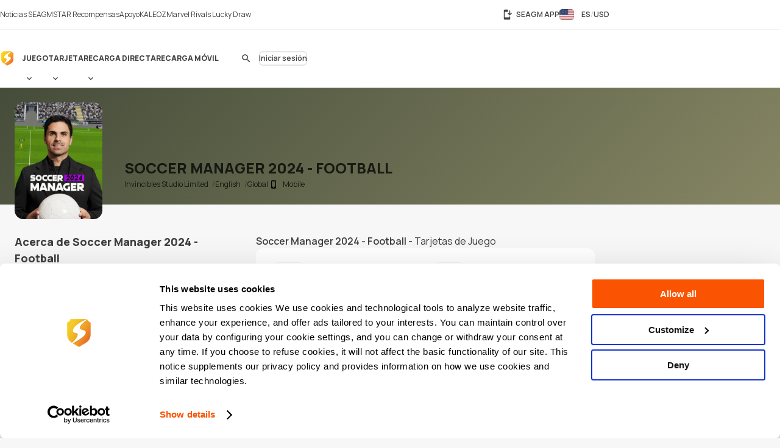

--- FILE ---
content_type: text/html; charset=UTF-8
request_url: https://www.seagm.com/es/soccer-manager-2024-football
body_size: 22527
content:

<!doctype html>
<html lang="es" xmlns="http://www.w3.org/1999/xhtml" xmlns:fb="http://www.facebook.com/2008/fbml">
<head>
	<meta charset="utf-8">
	<title>Soccer Manager 2024 - Football Online Store | Top Up & Prepaid Codes - SEAGM</title>
	<meta name="description" content="Mejora tu experiencia de juego en Soccer Manager 2024 - Football con códigos de canje baratos y con descuento en SEAGM.com. Entrega instantánea, soporte de chat en vivo las 24 horas, los 7 días de la semana. ¡Aumenta tu nivel de juego ahora!">
	<meta name="keywords" content="sm2024, football,sm">
	<meta name="msvalidate.01" content="B2D541D4AF5AD042D1DFC4AE5DE7C10A">
	<meta name="ROBOTS" content="NOODP">
	<meta name="verify-webtopay" content="64976a9cab041f993b6c51ec1b2c1414">
	<meta name="wot-verification" content="e7d31e666d86be19b43e">
	<meta property="wb:webmaster" content="b4046b3f6c9be535">
	<!--<meta property="qc:admins" content="2613214773635175636">-->
	<meta property="qc:admins" content="261321436751756654">
	<!-- Open Graph -->
	<meta property="fb:admins" content="721271477">
	<meta property="fb:app_id" content="139274246138520">
	<meta property="og:site_name" content="SEAGM">
	<meta property="og:title" content="Soccer Manager 2024 - Football Online Store | Top Up & Prepaid Codes - SEAGM">
	<meta property="og:description" content="Mejora tu experiencia de juego en Soccer Manager 2024 - Football con códigos de canje baratos y con descuento en SEAGM.com. Entrega instantánea, soporte de chat en vivo las 24 horas, los 7 días de la semana. ¡Aumenta tu nivel de juego ahora!">
	<meta property="og:type" content="website">

			<meta property="og:url" content="https://www.seagm.com/es/soccer-manager-2024-football">
		<meta property="og:image" content="https://seagm-media.seagmcdn.com/game_480/5259.jpg?x-oss-process=image/blur,r_50,s_50/resize,w_1200,limit_0/blur,r_50,s_50/bright,-50/crop,w_1200,h_630,g_center/blur,r_50,s_50/watermark,image_YXJ0L3Y2L29nL2dhbWVfb2dfYmcucG5n,g_center/watermark,image_Z2FtZV80ODAvNTI1OS5qcGc_eC1vc3MtcHJvY2Vzcz1pbWFnZS9yZXNpemUsbF80ODAsbGltaXRfMC9yb3VuZGVkLWNvcm5lcnMscl8zMA==,g_center">
	
		<meta name="viewport" content="width=device-width,initial-scale=1,maximum-scale=5">
	
	<meta name="baidu-site-verification" content="codeva-4BkQFrNbtb" />

	<link rel="apple-touch-icon" href="https://www.seagm.com/skin/images/favicon-0bbc387493.png">
	<link rel="shortcut icon" type="image/x-icon" href="https://www.seagm.com/skin/images/favicon-867fb402f0.ico">

	<!-- preload css -->
	<link rel="preload" as="style" href="https://www.seagm.com/skin/css/component-862cb6c03e.v24.min.css">
	<link rel="preload" as="style" href="https://www.seagm.com/skin/css/style-7cea0e353c.css">
	<link rel="preload" as="style" href="https://www.seagm.com/skin/css/style_dark-8f18dc6cac.css">
	<!-- preload css -->
	<link rel="stylesheet" href="https://www.seagm.com/skin/css/component-862cb6c03e.v24.min.css">
	<link rel="stylesheet" href="https://www.seagm.com/skin/css/style-7cea0e353c.css">
	<link rel="stylesheet" href="https://www.seagm.com/skin/css/style_dark-8f18dc6cac.css" media="(prefers-color-scheme:dark)">


	
    	    <link rel="preload" as="style" href="https://www.seagm.com/skin/css/game-14a6ac5f04.css">
<link rel="stylesheet" href="https://www.seagm.com/skin/css/game-14a6ac5f04.css">

<link rel="preload" as="script" href="https://www.seagm.com/skin/js/lazysizes.ls-f6a3dd4ecb.unveilhooks.min.js">
<script data-cfasync="false" src="https://www.seagm.com/skin/js/lazysizes.ls-f6a3dd4ecb.unveilhooks.min.js" async></script>


<!-- game home art -->












































<!-- game home art -->    
    <!-- hreflang list -->
            <link rel="alternate" hreflang="en" href="https://www.seagm.com/soccer-manager-2024-football">
            <link rel="alternate" hreflang="en-my" href="https://www.seagm.com/en-my/soccer-manager-2024-football">
            <link rel="alternate" hreflang="en-us" href="https://www.seagm.com/en-us/soccer-manager-2024-football">
            <link rel="alternate" hreflang="en-sg" href="https://www.seagm.com/en-sg/soccer-manager-2024-football">
            <link rel="alternate" hreflang="en-ph" href="https://www.seagm.com/en-ph/soccer-manager-2024-football">
            <link rel="alternate" hreflang="en-th" href="https://www.seagm.com/en-th/soccer-manager-2024-football">
            <link rel="alternate" hreflang="en-gb" href="https://www.seagm.com/en-gb/soccer-manager-2024-football">
            <link rel="alternate" hreflang="en-ca" href="https://www.seagm.com/en-ca/soccer-manager-2024-football">
            <link rel="alternate" hreflang="en-vn" href="https://www.seagm.com/en-vn/soccer-manager-2024-football">
            <link rel="alternate" hreflang="en-au" href="https://www.seagm.com/en-au/soccer-manager-2024-football">
            <link rel="alternate" hreflang="en-in" href="https://www.seagm.com/en-in/soccer-manager-2024-football">
            <link rel="alternate" hreflang="en-kr" href="https://www.seagm.com/en-kr/soccer-manager-2024-football">
            <link rel="alternate" hreflang="en-mm" href="https://www.seagm.com/en-mm/soccer-manager-2024-football">
            <link rel="alternate" hreflang="en-bd" href="https://www.seagm.com/en-bd/soccer-manager-2024-football">
            <link rel="alternate" hreflang="en-ae" href="https://www.seagm.com/en-ae/soccer-manager-2024-football">
            <link rel="alternate" hreflang="en-sa" href="https://www.seagm.com/en-sa/soccer-manager-2024-football">
            <link rel="alternate" hreflang="en-ro" href="https://www.seagm.com/en-ro/soccer-manager-2024-football">
            <link rel="alternate" hreflang="ms" href="https://www.seagm.com/ms/soccer-manager-2024-football">
            <link rel="alternate" hreflang="ms-my" href="https://www.seagm.com/ms-my/soccer-manager-2024-football">
            <link rel="alternate" hreflang="id" href="https://www.seagm.com/id/soccer-manager-2024-football">
            <link rel="alternate" hreflang="id-id" href="https://www.seagm.com/id-id/soccer-manager-2024-football">
            <link rel="alternate" hreflang="zh" href="https://www.seagm.com/zh/soccer-manager-2024-football">
            <link rel="alternate" hreflang="zh-cn" href="https://www.seagm.com/zh-cn/soccer-manager-2024-football">
            <link rel="alternate" hreflang="zh-tw" href="https://www.seagm.com/zh-tw/soccer-manager-2024-football">
            <link rel="alternate" hreflang="zh-mo" href="https://www.seagm.com/zh-mo/soccer-manager-2024-football">
            <link rel="alternate" hreflang="zh-hk" href="https://www.seagm.com/zh-hk/soccer-manager-2024-football">
            <link rel="alternate" hreflang="zh-my" href="https://www.seagm.com/zh-my/soccer-manager-2024-football">
            <link rel="alternate" hreflang="zh-sg" href="https://www.seagm.com/zh-sg/soccer-manager-2024-football">
            <link rel="alternate" hreflang="th" href="https://www.seagm.com/th/soccer-manager-2024-football">
            <link rel="alternate" hreflang="th-th" href="https://www.seagm.com/th-th/soccer-manager-2024-football">
            <link rel="alternate" hreflang="my" href="https://www.seagm.com/my/soccer-manager-2024-football">
            <link rel="alternate" hreflang="my-mm" href="https://www.seagm.com/my-mm/soccer-manager-2024-football">
            <link rel="alternate" hreflang="fr" href="https://www.seagm.com/fr/soccer-manager-2024-football">
            <link rel="alternate" hreflang="fr-fr" href="https://www.seagm.com/fr-fr/soccer-manager-2024-football">
            <link rel="alternate" hreflang="fr-ph" href="https://www.seagm.com/fr-ph/soccer-manager-2024-football">
            <link rel="alternate" hreflang="fr-in" href="https://www.seagm.com/fr-in/soccer-manager-2024-football">
            <link rel="alternate" hreflang="ar" href="https://www.seagm.com/ar/soccer-manager-2024-football">
            <link rel="alternate" hreflang="es" href="https://www.seagm.com/es/soccer-manager-2024-football">
            <link rel="alternate" hreflang="es-es" href="https://www.seagm.com/es-es/soccer-manager-2024-football">
            <link rel="alternate" hreflang="vi" href="https://www.seagm.com/vi/soccer-manager-2024-football">
            <link rel="alternate" hreflang="vi-vn" href="https://www.seagm.com/vi-vn/soccer-manager-2024-football">
            <link rel="alternate" hreflang="tl" href="https://www.seagm.com/tl/soccer-manager-2024-football">
            <link rel="alternate" hreflang="tl-ph" href="https://www.seagm.com/tl-ph/soccer-manager-2024-football">
            <link rel="alternate" hreflang="ru" href="https://www.seagm.com/ru/soccer-manager-2024-football">
            <link rel="alternate" hreflang="ru-ru" href="https://www.seagm.com/ru-ru/soccer-manager-2024-football">
            <link rel="alternate" hreflang="pt" href="https://www.seagm.com/pt/soccer-manager-2024-football">
            <link rel="alternate" hreflang="pt-pt" href="https://www.seagm.com/pt-pt/soccer-manager-2024-football">
            <link rel="alternate" hreflang="ro" href="https://www.seagm.com/ro/soccer-manager-2024-football">
            <link rel="alternate" hreflang="ro-ro" href="https://www.seagm.com/ro-ro/soccer-manager-2024-football">
            <link rel="alternate" hreflang="it" href="https://www.seagm.com/it/soccer-manager-2024-football">
            <link rel="alternate" hreflang="nl" href="https://www.seagm.com/nl/soccer-manager-2024-football">
            <link rel="alternate" hreflang="nl-nl" href="https://www.seagm.com/nl-nl/soccer-manager-2024-football">
            <link rel="alternate" hreflang="it-it" href="https://www.seagm.com/it-it/soccer-manager-2024-football">
            <link rel="alternate" hreflang="ja" href="https://www.seagm.com/ja/soccer-manager-2024-football">
            <link rel="alternate" hreflang="ja-jp" href="https://www.seagm.com/ja-jp/soccer-manager-2024-football">
            <link rel="alternate" hreflang="hi" href="https://www.seagm.com/hi/soccer-manager-2024-football">
            <link rel="alternate" hreflang="hi-in" href="https://www.seagm.com/hi-in/soccer-manager-2024-football">
            <link rel="alternate" hreflang="de" href="https://www.seagm.com/de/soccer-manager-2024-football">
            <link rel="alternate" hreflang="de-de" href="https://www.seagm.com/de-de/soccer-manager-2024-football">
            <link rel="alternate" hreflang="ko-kr" href="https://www.seagm.com/ko-kr/soccer-manager-2024-football">
            <link rel="alternate" hreflang="ko" href="https://www.seagm.com/ko/soccer-manager-2024-football">
            <link rel="alternate" hreflang="x-default" href="https://www.seagm.com/soccer-manager-2024-football">
        <!-- 如果是产品页面 需要去掉参数 -->
    <link rel="canonical" href="https://www.seagm.com/es/soccer-manager-2024-football">

	<!-- preconnect -->
	<link rel="preconnect" href="https://seagm-media.seagmcdn.com">
	<link rel="preconnect" href="https://www.google-analytics.com">
	<link rel="preconnect" href="https://www.googletagmanager.com">
	<!-- preconnect -->

	<!-- preload fonts -->
	<link rel="preload" href="https://www.seagm.com/skin/fonts/manrope/v15/manrope-8951283ba1.woff2" as="font" type="font/woff2" crossorigin>
	<!-- preload fonts -->

	<!-- preload iconfont -->
	<link rel="preload" href="https://www.seagm.com/skin/iconfont/materialicons/v143/MaterialIconsx-a4160421d2.woff2" as="font" type="font/woff2" crossorigin>
	<link rel="preload" href="https://www.seagm.com/skin/iconfont/brandicons/v13/brand-iconsx-6f85522d89.woff2" as="font" type="font/woff2" crossorigin>
	<!-- preload iconfont -->

	<!-- preload image -->
	<link rel="preload" href="https://www.seagm.com/skin/images/platform_icons-91b7acd68a.svg" as="image">
	<link rel="preload" href="https://www.seagm.com/skin/images/category_icons-bda5098a45.svg" as="image">
	<link rel="preload" href="https://www.seagm.com/skin/images/placeholder/loading-701269f903.svg" as="image">
	<!-- preload image -->

	<!-- preload js -->
	<link rel="preload" as="script" href="https://www.seagm.com/skin/js/jquery-3.5-dc5e7f18c8.1.min.js">
	<link rel="preload" as="script" href="https://www.seagm.com/skin/js/jquery-b67c6b00d9.tuki.js">
	<link rel="preload" as="script" href="https://www.seagm.com/skin/js/php-9c29335b33.js">
	<link rel="preload" as="script" href="https://www.seagm.com/skin/js/tuki-d92e491a75.js">
	<link rel="preload" as="script" href="https://www.seagm.com/skin/js/jquery-a4d0da9e52.tukimenu.js">
	<link rel="preload" as="script" href="https://www.seagm.com/skin/js/jquery-1b5c108829.tukiselect.js">
	<link rel="preload" as="script" href="https://www.seagm.com/skin/js/jquery-26506c9d08.tukislide.js">
	<link rel="preload" as="script" href="https://www.seagm.com/skin/js/jquery-e326281e2d.tukicountdown.js">
	<link rel="preload" as="script" href="https://www.seagm.com/skin/js/jquery-c4c50db716.tukitip.js">
	<link rel="preload" as="script" href="https://www.seagm.com/skin/js/jquery-69136f67e9.tukibox.js">
	<link rel="preload" as="script" href="https://www.seagm.com/skin/js/jquery-d5679d5a53.tukivalidator.js">
	<link rel="preload" as="script" href="https://www.seagm.com/skin/js/jquery-ba7e5f6060.md5.min.js">
	<link rel="preload" as="script" href="https://www.seagm.com/skin/js/lazysizes-45bacd312d.min.js">
	<!-- preload js -->

	<script src="https://www.seagm.com/skin/js/jquery-3.5-dc5e7f18c8.1.min.js" type="c64399f9e25ca481e9acc549-text/javascript"></script>
	<script src="https://www.seagm.com/skin/js/jquery-b67c6b00d9.tuki.js" type="c64399f9e25ca481e9acc549-text/javascript"></script>
	<script src="https://www.seagm.com/skin/js/php-9c29335b33.js" type="c64399f9e25ca481e9acc549-text/javascript"></script>
	<script src="https://www.seagm.com/skin/js/tuki-d92e491a75.js" type="c64399f9e25ca481e9acc549-text/javascript"></script>
	<script src="https://www.seagm.com/skin/js/jquery-a4d0da9e52.tukimenu.js" type="c64399f9e25ca481e9acc549-text/javascript"></script>
	<script src="https://www.seagm.com/skin/js/jquery-1b5c108829.tukiselect.js" type="c64399f9e25ca481e9acc549-text/javascript"></script>
	<script src="https://www.seagm.com/skin/js/jquery-26506c9d08.tukislide.js" type="c64399f9e25ca481e9acc549-text/javascript"></script>
	<script src="https://www.seagm.com/skin/js/jquery-e326281e2d.tukicountdown.js" type="c64399f9e25ca481e9acc549-text/javascript"></script>
	<script src="https://www.seagm.com/skin/js/jquery-c4c50db716.tukitip.js" type="c64399f9e25ca481e9acc549-text/javascript"></script>
	<script src="https://www.seagm.com/skin/js/jquery-69136f67e9.tukibox.js" type="c64399f9e25ca481e9acc549-text/javascript"></script>
	<script src="https://www.seagm.com/skin/js/jquery-d5679d5a53.tukivalidator.js" type="c64399f9e25ca481e9acc549-text/javascript"></script>
	<script src="https://www.seagm.com/skin/js/jquery-ba7e5f6060.md5.min.js" type="c64399f9e25ca481e9acc549-text/javascript"></script>
	<script src="https://www.seagm.com/skin/js/lazysizes-45bacd312d.min.js" type="c64399f9e25ca481e9acc549-text/javascript"></script>

	<script type='application/ld+json'>
		{
			"@context": "http://schema.org",
			"@type": "Organization",
			"url": "https://www.seagm.com/",
			"name": "SEAGM",
			"alternateName": "SEA Gamer Mall",
			"logo": "https://www.seagm.com/skin/images/art/contact-ea6560a14b.png",
			"address": "69, Jalan Raja Omar, Taman Ria Jaya, 32000 Sitiawan, Perak",
			"contactPoint": {
				"@type": "ContactPoint",
				"telephone": "+60-165212343",
				"email": "helper@seagm.com",
				"contactType": "customer service"
			},
			"sameAs": [
				"https://corp.seagm.com",
				"https://www.facebook.com/SEAGM",
				"https://twitter.com/seagm",
				"https://www.instagram.com/seagm/",
				"https://www.youtube.com/c/SEAGMOfficial/featured",
				"https://www.linkedin.com/company/seagm/",
				"https://news.seagm.com"
			],
			"potentialAction": {
				"@type": "SearchAction",
				"target": "https://www.seagm.com/search?keywords={search_term_string}",
				"query-input": "required name=search_term_string"
			}
		}
	</script>

	<script type="c64399f9e25ca481e9acc549-text/javascript">var newDataLayer;</script>


    <!--New GTM(Bdata)-->
    <script type="c64399f9e25ca481e9acc549-text/javascript">(function(w,d,s,l,i){w[l]=w[l]||[];w[l].push({'gtm.start':new Date().getTime(),event:'gtm.js'});var f=d.getElementsByTagName(s)[0],j=d.createElement(s),dl=l!='dataLayer'?'&l='+l:'';j.async=true;j.src='https://www.googletagmanager.com/gtm.js?id='+i+dl;f.parentNode.insertBefore(j,f);})(window,document,'script','newDataLayer','GTM-WHHT94G');</script>



<body>

<script src="https://www.seagm.com/skin/js/gtmtrack-b7fe28790e.js" type="c64399f9e25ca481e9acc549-text/javascript"></script>
<script type="c64399f9e25ca481e9acc549-text/javascript">
    var gaPageName = 'game-info';
    var gaPageGroup = 'game-info';
    var gaPageTitle = 'Soccer Manager 2024 - Football Online Store | Top Up & Prepaid Codes - SEAGM';
    var gtmtracker = new gtmtracker({
        userObject: {
            UserID: '10000',
            LoginType: 'not applicable',
            Language: 'es',
            Country: 'us',
            Currency: 'USD',
        },
        pageName: gaPageName,
        pageGroup: gaPageGroup,
        pageTitle: gaPageTitle,
    });

        //fresh page init
    $(document).ready(function () {
        gtmtracker.options.searchObject.search_query = $('#game-search-form').find("input[name='keyword']").val() || '';
        gtmtracker.options.searchObject.search_filter_region = $('#game-search-form').find("select[name='region']").val() || '';
        gtmtracker.options.searchObject.search_filter_language = $('#game-search-form').find("select[name='language']").val() || '';
        gtmtracker.options.searchObject.search_filter_platform = ($('#game-search-form').find("select[name='platform']").val() ? $('#game-search-form').find("select[name='platform'] option:selected").text() : '') || '';
    });
    
    
    
    
    
</script>
<script src="https://www.seagm.com/skin/js/gtmcontrast-aa8ed1412c.js" type="c64399f9e25ca481e9acc549-text/javascript"></script>


    <!--New GTM(Bdata)-->
    <noscript><iframe src="https://www.googletagmanager.com/ns.html?id=GTM-WHHT94G" height="0" width="0" style="display:none;visibility:hidden"></iframe></noscript>



<!--Auto Popup-->
<script type="c64399f9e25ca481e9acc549-text/javascript">
    </script>
<!-- tukigrowl-->
<div id="tukigrowl_wrapper"></div>

<!-- tukibox -->
<div id="tukibox_overlay">
    <div class="tukibox">
            </div>
</div>

<!-- tukiloading -->
<div id="tukitip_wrp">
    <div id="tukitip">
        <div class="load"><div class="loading">Cargando</div></div>
    </div>
</div>

<script type="c64399f9e25ca481e9acc549-text/javascript">
	//信用点转换函数
	function convertToCredits(payAmount) {
				var toCurrencyRate = 100.000000;
		var fromCurrencyRate = 405.031401;
		return Math.round(payAmount * 100 * fromCurrencyRate / toCurrencyRate);
			}

	//处理所有ajax返回
	function processResponse($obj, data) {
        // 直购页面点击BuyNow错误时，推送GA事件
        if ((typeof pushGaDirectPurchaseTopUpDetailPage !== 'undefined') && pushGaDirectPurchaseTopUpDetailPage === true && data[0] && (data[0].selector || '') === 'jQuery' && (data[0] && data[0].alert && data[0].alert[0] && (data[0].alert[0])[0]) !== undefined) {
            if (typeof pushGaBuyNowError === "function") {
                pushGaBuyNowError(data[0] && data[0].alert && data[0].alert[0] && (data[0].alert[0])[0]);
            }
        }
		//var $this = $obj;
		for (var i=0; i<data.length; i++) {
			if ('this' === data[i].selector) {
				//$obj = $this;
			} else if ('jQuery' === data[i].selector) {
				$obj = jQuery;
			} else {
				$obj = jQuery(data[i].selector);
			}
			delete data[i].selector;
			for (var command in data[i]) {
				for (var j=0; j<data[i][command].length; j++) {
					$obj = $obj[command].apply($obj, data[i][command][j]);
				}
			}
		}
	}

	//select
	$(document).on('change', 'select[rel="tukiselect"]', function(){
		var $this = $(this);
		var $obj = $('#' + $this.data('obj'));
		$obj.html('<option>loading...</option>');
		$.get($this.data('url').replace('thisValue', $this.val()), function(data){
			processResponse($obj, data);
		}, 'json');
		return false;
	});

	//拦截 表单提交
	$('body').on('submit', 'form[target="background"]', function() {
		var $form = $(this), that = this;

		var activeElement = $(document.activeElement);
		activeElement.addClass('btwloading');
		activeElement.parent().addClass('btwloading');

		//验证表单
		var el =$form.find("input[type=file]");
		var formData = new FormData(this);
		if (el.attr('checkFile')) {
			var fileName = el.attr('name');
			if  (!el[0].files[0]) { //图片不存在 要移除图片input
				formData.delete(fileName);
			}else {                  //图片存在 检查图片是否合法，非法需要return
				if(verify_img(el[0])){
					if (processFile){
						formData.delete(fileName);
						formData.append(fileName, processFile);
					}
				}else {
					return false;
				}
			}
		}

		$.ajax({
			type: 'POST',
			url: that.action,
			data: formData,
			/**
			 *必须false才会自动加上正确的Content-Type
			 */
			contentType: false,
			/**
			 * 必须false才会避开jQuery对 formdata 的默认处理
			 * XMLHttpRequest会对 formdata 进行正确的处理
			 */
			processData: false,

			/**
			 * 带上cookie
			 */
			xhrFields: {
				withCredentials: true
			},
			crossDomain: true,

			headers: {
				'X-Requested-With': 'XMLHttpRequest',
			},

			dataType: 'json',
			success: function(data){
				processResponse($form, data);
				//if (tipTimer == undefined) $('#tukibox_overlay').removeClass('show');
			}
		});
		return false;
	});

	//拦截 普通链接
	$('body').on('click', 'a[target="background"]', function(){
		var $a = $(this);
		$a.addClass('disabled');

        $('#tukitip_wrp #tukitip').html('<div class="load"><div class="loading">Loading</div></div>');
        $('#tukitip_wrp').addClass('show');

        $.ajax({
			type: 'GET',
			url: $a.attr('href'),
			xhrFields: {
				withCredentials: true
			},
			crossDomain: true,
			processData: false,
			headers: {
				'X-Requested-With': 'XMLHttpRequest',
			},
			dataType: 'json'
		}).done(function(data){
			processResponse($a, data);
            //$('#tukitip_wrp').removeClass('show');
            $a.removeClass('disabled');
		});

		return false;
	});


	function checkFormInput(e, typeName)
	{
		var submit = true;
		var value = $.trim($(e).find("input[type='" + typeName + "']").val());
		if (value == "")
		{
			submit = false;
		}
		return submit;
	}

    function tukibox_loading_show(){
        $('#tukitip_wrp').addClass('show');
        $('#tukitip_wrp #tukitip').html('<div class="load"><div class="loading">Cargando</div></div>');
    }
    function tukibox_loading_hide() {
        $('#tukitip_wrp').removeClass('show');
    }

    /**
     * @param tukiboxHtml 弹窗内容
     * @param isTukiboxClose 是否可以点击背景关闭
     */
    function tukibox_overlay_popup_show(tukiboxHtml, isTukiboxClose) {
        $('#tukibox_overlay').addClass('show');
        if (isTukiboxClose === true) {
            $('#tukibox_overlay').prepend('<div class="tukibox_close"></div>');
        }
        $('#tukibox_overlay .tukibox').html(tukiboxHtml);
    }

    // 检查图片
    function faceImgError(imgObj){
        $(imgObj).attr('src','https://www.seagm.com/skin/images/placeholder/avatar_default-c4b39b0bde.svg');
    }
</script>

<header id="site_header">
	<div id="global_nav">
		<div class="inner">
			<div class="global_nav_ctrl" icon="apps"></div>
			<div class="nav">
				<div class="inner">
					<a class="link" href="https://news.seagm.com" target="_blank" rel="noopener" ga-data="2090" ga-data-playload="SEAGM News"><span icon="newspaper">Noticias SEAGM</span></a>
					<a class="link" href="/es/star/intro" target="_blank" ga-data="2091" ga-data-playload="Star Reward"><span icon-brand="seagmstar">STAR Recompensas</span></a>
					<a class="link" href="https://help.seagm.com/" target="_blank" rel="noopener" ga-data="2027" ga-data-playload="Support"><span icon="contact_support">Apoyo</span></a>
					<a class="link" href="https://www.kaleoz.com" target="_blank" rel="noopener" ga-data="2094" ga-data-playload="KALEOZ"><span icon-brand="kaleoz">KALEOZ</span></a>
					                    					<a class="link promotion_link" href="/es/promotion/marvel-rivals-lucky-draw?ps=Header" target="_blank" rel="noopener" data-promotion-theme-code="marvel2026"><span icon="interests">Marvel Rivals Lucky Draw</span></a>
					                    				</div>
			</div>
			<div class="settings">
				<a class="download_app" href="/es/app/download" target="_blank" title="SEAGM APP" ga-data="2095"><span icon="install_mobile">SEAGM APP</span></a>
        		        		<div class="language_currency" region="us" ga-data="2096" onclick="if (!window.__cfRLUnblockHandlers) return false; window.location.href = '/es/language_currency'+'?origin=%2Fes%2Fsoccer-manager-2024-football'" data-cf-modified-c64399f9e25ca481e9acc549-="">
        			<span><b class="lang">ES</b><b class="currency">USD</b></span>
				</div>
        					</div>
		</div>
	</div>
	<div id="main_nav">
		<div class="inner">
			<div class="nav_ctrl_on btw" color="transparent"><span icon-only="menu"></span></div>
			<div class="nav">
				<div class="nav_ctrl_off"></div>
				<div class="inner">
					<div id="nav_logo">
						<a href="/es" ga-data="2001" title="SEA Gamer Mall"><span>SEAGM</span></a>
						<div class="nav_ctrl_off close btw" color="transparent"><span icon-only="close"></span></div>
					</div>
					<div id="nav_zone">
						<div class="type">
							<a class="bt" href="/es/game" ga-data="3003" ga-data-playload="Game"><span>Juego</span></a>
							<div class="dropmenu_ctrl" icon></div>
							<div class="dropmenu">
																<a class="category" href="/es/game?platform=pc" ga-data="g3007" ga-data-playload="PC" data-platform-icon="1"><span>PC</span></a>
																<a class="category" href="/es/game?platform=web" ga-data="g3008" ga-data-playload="Webgame" data-platform-icon="2"><span>Webgame</span></a>
																<a class="category" href="/es/game?platform=mobile" ga-data="g3010" ga-data-playload="Mobile" data-platform-icon="4"><span>Mobile</span></a>
																<a class="category" href="/es/game?platform=playstation" ga-data="g3012" ga-data-playload="Playstation" data-platform-icon="9"><span>Playstation</span></a>
																<a class="category" href="/es/game?platform=xbox" ga-data="g3013" ga-data-playload="Xbox" data-platform-icon="10"><span>Xbox</span></a>
																<a class="category" href="/es/game?platform=nintendo-switch" ga-data="" ga-data-playload="Nintendo Switch" data-platform-icon="13"><span>Nintendo Switch</span></a>
															</div>
						</div>
						<div class="type">
							<a class="bt" href="/es/card" ga-data="3004" ga-data-playload="Card"><span>Tarjeta</span></a>
							<div class="dropmenu_ctrl" icon></div>
							<div class="dropmenu">
																<a class="category" href="/es/card?code=mobile-game-cards" ga-data="" ga-data-playload="Mobile Game Cards" data-category-icon="33"><span>Mobile Game Cards</span></a>
																<a class="category" href="/es/card?code=game-cards" ga-data="3007" ga-data-playload="Game Cards" data-category-icon="01"><span>Game Cards</span></a>
																<a class="category" href="/es/card?code=payment-cards" ga-data="" ga-data-playload="Payment Cards" data-category-icon="02"><span>Payment Cards</span></a>
																<a class="category" href="/es/card?code=gift-card" ga-data="3008" ga-data-playload="Gift Cards" data-category-icon="03"><span>Gift Cards</span></a>
																<a class="category" href="/es/card?code=game-console" ga-data="" ga-data-playload="Game Console" data-category-icon="22"><span>Game Console</span></a>
																<a class="category" href="/es/card?code=cd-key" ga-data="3010" ga-data-playload="Game CD-Key" data-category-icon="04"><span>Game CD-Key</span></a>
																<a class="category" href="/es/card?code=video-on-demand" ga-data="3011" ga-data-playload="Video Streaming" data-category-icon="11"><span>Video Streaming</span></a>
																<a class="category" href="/es/card?code=music" ga-data="3012" ga-data-playload="Music" data-category-icon="12"><span>Music</span></a>
																<a class="category" href="/es/card?code=shopping" ga-data="3013" ga-data-playload="Shopping" data-category-icon="21"><span>Shopping</span></a>
																<a class="category" href="/es/card?code=mobile-reloads" ga-data="3014" ga-data-playload="Telco Prepaid Cards" data-category-icon="32"><span>Telco Prepaid Cards</span></a>
																<a class="category" href="/es/card?code=tools" ga-data="3015" ga-data-playload="Tools" data-category-icon="13"><span>Tools</span></a>
																<a class="category" href="/es/card?code=software" ga-data="3016" ga-data-playload="Software" data-category-icon="24"><span>Software</span></a>
																<a class="category" href="/es/card?code=social-app" ga-data="3017" ga-data-playload="Social App" data-category-icon="23"><span>Social App</span></a>
																<a class="category" href="/es/card?code=freebie-newbie-code" ga-data="" ga-data-playload="Freebie Codes" data-category-icon="15"><span>Freebie Codes</span></a>
																<a class="category" href="/es/card?code=subscription" ga-data="" ga-data-playload="Subscription" data-category-icon="36"><span>Subscription</span></a>
															</div>
						</div>
						<div class="type">
							<a class="bt" href="/es/direct-topup" ga-data="3005" ga-data-playload="Direct Top Up"><span>Recarga Directa</span></a>
							<div class="dropmenu_ctrl" icon></div>
							<div class="dropmenu">
																<a class="category" href="/es/direct-topup?code=mobile-game" ga-data="3018" ga-data-playload="Mobile Game Top-Up" data-category-icon="34"><span>Mobile Game Top-Up</span></a>
																<a class="category" href="/es/direct-topup?code=game-direct-top-up" ga-data="3019" ga-data-playload="Game Direct Top-Up" data-category-icon="14"><span>Game Direct Top-Up</span></a>
																<a class="category" href="/es/direct-topup?code=china-game-top-up" ga-data="" ga-data-playload="China Direct Top-Up" data-category-icon="17"><span>China Direct Top-Up</span></a>
																<a class="category" href="/es/direct-topup?code=video-on-demand" ga-data="3021" ga-data-playload="Video Streaming" data-category-icon="11"><span>Video Streaming</span></a>
																<a class="category" href="/es/direct-topup?code=entertainment-app" ga-data="3022" ga-data-playload="Entertainment" data-category-icon="18"><span>Entertainment</span></a>
																<a class="category" href="/es/direct-topup?code=live-streaming-top-up" ga-data="3023" ga-data-playload="Live Streaming" data-category-icon="27"><span>Live Streaming</span></a>
															</div>
						</div>
						<div class="type">
							<a class="bt" href="/es/mobile-recharge" ga-data="3006" ga-data-playload="Mobile Recharge"><span>Recarga móvil</span></a>
						</div>
					</div>
				</div>
			</div>
			<div class="menu">
                                    <div id="universal_search">
	<form method="get" action="/es/search" onsubmit="if (!window.__cfRLUnblockHandlers) return false; return checkFormInput(this, 'search')" ga-data="3001" data-cf-modified-c64399f9e25ca481e9acc549-="">
		<label id="header_search" class="cpt-search">
			<input type="search" placeholder="Buscar" value="" disabled name="keywords" tabindex="1" autocomplete="off">
			<label class="btw" color="transparent"><span icon-only="search">Buscar</span><input type="submit"></label>
		</label>
	</form>
	<div id="universal_search_dropdown">
		<div class="load"><div class="loading hide">Cargando ...</div></div>
		<div class="block" id="recent_list">
			<div class="title">Recent search</div>
			<div class="list"></div>
		</div>
		<div class="block" id="recommend_list">
			<div class="title">Hot search</div>
			<div class="list"></div>
		</div>
		<div class="block" id="result_list">
			<div class="title">Related</div>
			<div class="list"></div>
		</div>
	</div>
        <div class="universal_search_bt btw" color="transparent"><span icon-only="search"></span></div>
    </div>

<script type="c64399f9e25ca481e9acc549-text/javascript">
    let pushGaInputUSearchBoxTag = false;

    function pushGaFocusUSearchBox() {
        gtmtracker.pushEvent({
            'event': 'Search Interaction',
            'eventCategory': 'Search Interaction',
            'eventAction': 'Focus USearch Box',
            'eventLabel': '',
            'eventSource': 'Universal Search',
            'eventTarget': '',
            'interactionFlag': 'True'
        });
    }

    function pushGaInputUSearchBox() {
        gtmtracker.pushEvent({
            'event': 'Search Interaction',
            'eventCategory': 'Search Interaction',
            'eventAction': 'Input USearch Box',
            'eventLabel': '',
            'eventSource': 'Universal Search',
            'eventTarget': '',
            'interactionFlag': 'True'
        });
        pushGaInputUSearchBoxTag = true;
    }

    function pushGaSelectUSearchProduct(categoryName) {
        let keywords = String($('#universal_search #header_search input[name="keywords"]').val() || '');
        gtmtracker.pushEvent({
            'event': 'Search Interaction',
            'eventCategory': 'Search Interaction',
            'eventAction': 'Select USearch Product',
            'eventLabel': keywords,
            'eventSource': 'Universal Search',
            'eventTarget': categoryName,
            'interactionFlag': 'True'
        });
    }

    function pushGaMoreUSearchResult() {
        let keywords = String($('#universal_search #header_search input[name="keywords"]').val() || '');
        gtmtracker.pushEvent({
            'event': 'Search Interaction',
            'eventCategory': 'Search Interaction',
            'eventAction': 'More USearch Result',
            'eventLabel': keywords,
            'eventSource': 'Universal Search',
            'eventTarget': '',
            'interactionFlag': 'True'
        });
    }

    $(document).ready(function () {
        // Focus USearch Box
        $('#universal_search #header_search input[name="keywords"]').on('focus', function () {
            pushGaFocusUSearchBox();
            pushGaInputUSearchBoxTag = false;
            return true;
        });

        // Input USearch Box
        $('#universal_search #header_search input[name="keywords"]').on('keyup', function () {
            let content = $.trim($(this).val());
            if (content !== '' && pushGaInputUSearchBoxTag === false) {
                pushGaInputUSearchBox();
            }
            return true;
        });

        $('#result_list').on('click', "span", function () {
            let ename = $(this).attr('ga-data') || '';
            let pname = $(this).attr('ga-data-playload') || '';
            if (ename === 'USearch-01') {
                pushGaSelectUSearchProduct(pname);
            } else if (ename === 'USearch-02') {
                pushGaMoreUSearchResult();
            }
            return true;
        })
    });
</script>                                <div class="user">
										<div id="login-btn" class="user_dropdown_ctrl_on btw" color="outline" ga-data="2002"><span>Iniciar sesión</span></div>
					<section id="user_dropdown">
						<div class="user_dropdown_ctrl_off"></div>
						<div class="inner">
							<div class="user_dropdown_ctrl_off close btw" color="transparent"><span icon-only="close"></span></div>
							<div class="welcome">
								<img class="lazyload" width="216" height="144" data-src="https://seagm-media.seagmcdn.com/art/v6/welcome.png?x-oss-process=image/resize,w_480,limit_0" alt="Bienvenido a SEA Gamer Mall">
								<h3>Bienvenido a <b>SEA Gamer Mall</b></h3>
								<div class="btc">
									<a rel="nofollow" href="https://member.seagm.com/es/sso/login?origin=https%3A%2F%2Fwww.seagm.com%2Fes%2Fsoccer-manager-2024-football" class="btw" color="theme" ga-data="2007" ga-data-playload="LogIn"><span>Iniciar sesión</span></a>
									<a rel="nofollow" href="https://member.seagm.com/es/sso/register?origin=https%3A%2F%2Fwww.seagm.com%2Fes%2Fsoccer-manager-2024-football" class="btw" color="yellowgreen" ga-data="2008" ga-data-playload="Sign up"><span>Registrarse</span></a>
								</div>
							</div>
						</div>
					</section>

					
				</div>
			</div>
		</div>
	</div>
</header>
<div id="game_cover" data-hue='656a4d'>
	<div class="bg lazyload" data-bg="https://seagm-media.seagmcdn.com/game_480/5259.jpg?x-oss-process=image/blur,s_50,r_50/resize,w_1920,limit_0/blur,s_50,r_50/crop,w_1920,h_1920,g_center/bright,-10/blur,s_50,r_50"></div>
	<div class="inner">
		<div class="cover">
			<div class="img"><img width="180" height="240" class="GamePic lazyload" src="https://www.seagm.com/skin/images/placeholder/gamepic-0b3becd65a.svg" data-src="https://seagm-media.seagmcdn.com/game_480/5259.jpg?x-oss-process=image/resize,w_360" alt="Soccer Manager 2024 - Football"></div>
		</div>
		<div class="info">
			<div class="name"><h1>Soccer Manager 2024 - Football</h1></div>
			<div class="property">
								<span class="publisher">Invincibles Studio Limited</span>
												<span class="language">English</span>
												<span class="region">Global</span>
							</div>
						<div class="platform">
								<span data-platform-icon="4">Mobile</span>
							</div>
					</div>
	</div>
</div>

<div id="game_content">

	<div id="game_content_tab">
		<div class="inner">
			<a class="tab" href="#game_explain"><span>Descripción</span></a>
									<a class="tab" href="#game_card"><span>Tarjeta de Juego</span></a>
								</div>
		<script type="c64399f9e25ca481e9acc549-text/javascript">
			function GameContentTab(){
				if ($(window).scrollTop() > ($('#site_header').innerHeight() + $('#game_cover').innerHeight())) {
					$('#game_content_tab').addClass('float')
				} else {
					$('#game_content_tab').removeClass('float')
				}
			}
			GameContentTab();
			$(window).resize(function(){GameContentTab()});
			$(window).scroll(function(){GameContentTab()});
		</script>
	</div>

	<div class="inner">

		<div id="game_explain">
			<div class="inner">
								<article class="docs" lang="es"><h2>Acerca de Soccer Manager 2024 - Football</h2>
<p>Soccer Manager 2024 es el juego definitivo de gestión de fútbol para dispositivos móviles, con una precisión, inmersión y disfrute incomparables. Toma el control en uno de los más de 900 clubes reales en 54 ligas de 36 países alrededor del mundo. Compra, vende y gestiona jugadores reales para crear tu once titular con atributos precisos habilitados por la base de datos Soccer Wiki exclusiva de Soccer Manager, continuamente respaldada por los fanáticos de nuestra comunidad experta e informada de aficionados al fútbol.</p>
<p>Ahora puedes gestionar equipos internacionales en clasificatorias y torneos importantes contra otros equipos de tu continente y alrededor del mundo. Disfruta de impresionantes visuales de partidos y entornos, ¡con apariencias y animaciones de jugadores que nunca se han visto tan bien! Maneja transferencias, entrenamiento, tácticas y formaciones, y desarrolla las instalaciones de tu club de fútbol mientras te elevas para convertirte en campeón.</p>
<p>El éxito en copas nacionales y continentales puede resultar en emocionantes oportunidades. ¡Podrías ser invitado a convertirte en el entrenador de un equipo nacional, participando en torneos continentales y mundiales contra los mejores equipos internacionales del mundo!</p>
<p>Si quieres demostrar realmente tus credenciales en la gestión de fútbol, ¡forja tu propia leyenda creando tu propio club de fútbol! Comienza desde abajo, demostrando tu genialidad como director técnico mientras asciendes hasta la cima con las estrellas del fútbol que has comprado o los jóvenes prodigios a los que has convertido en profesionales líderes en el mundo.</p></article>
				
							</div>
		</div>

		
			
						<div id="game_card">
				<h2><b>Soccer Manager 2024 - Football</b> - Tarjetas de Juego</h2>
				<div class="ItemList">
										<a class="ItemLink" ga-enecommerce="gamehome&&225:Game Home" href="/es/google-play-gift-card-united-states?ps=Game-Home" title="Google Play Gift Card (US)" data-on-click="openCardDetails" data-url="225">
						<div class="img"><img class="IconPic lazyload" width="60" height="60" src="https://www.seagm.com/skin/images/placeholder/iconpic-37a8227ea7.svg" data-src="https://seagm-media.seagmcdn.com/icon_400/225.jpg?x-oss-process=image/resize,w_120" alt="Google Play Gift Card (US)"></div>
						<div class="T">
							<div class="name">Google Play Gift Card (US)</div>
														<div class="info"><span>United States</span></div>
													</div>
					</a>
										<a class="ItemLink" ga-enecommerce="gamehome&&345:Game Home" href="/es/google-play-gift-card-australia?ps=Game-Home" title="Google Play Gift Card (AU)" data-on-click="openCardDetails" data-url="345">
						<div class="img"><img class="IconPic lazyload" width="60" height="60" src="https://www.seagm.com/skin/images/placeholder/iconpic-37a8227ea7.svg" data-src="https://seagm-media.seagmcdn.com/icon_400/345.jpg?x-oss-process=image/resize,w_120" alt="Google Play Gift Card (AU)"></div>
						<div class="T">
							<div class="name">Google Play Gift Card (AU)</div>
														<div class="info"><span>Australia</span></div>
													</div>
					</a>
										<a class="ItemLink" ga-enecommerce="gamehome&&1144:Game Home" href="/es/google-play-gift-card-austria?ps=Game-Home" title="Google Play Gift Card (AT)" data-on-click="openCardDetails" data-url="1144">
						<div class="img"><img class="IconPic lazyload" width="60" height="60" src="https://www.seagm.com/skin/images/placeholder/iconpic-37a8227ea7.svg" data-src="https://seagm-media.seagmcdn.com/icon_400/1144.jpg?x-oss-process=image/resize,w_120" alt="Google Play Gift Card (AT)"></div>
						<div class="T">
							<div class="name">Google Play Gift Card (AT)</div>
														<div class="info"><span>Austria</span></div>
													</div>
					</a>
										<a class="ItemLink" ga-enecommerce="gamehome&&1145:Game Home" href="/es/google-play-gift-card-belgium?ps=Game-Home" title="Google Play Gift Card (BE)" data-on-click="openCardDetails" data-url="1145">
						<div class="img"><img class="IconPic lazyload" width="60" height="60" src="https://www.seagm.com/skin/images/placeholder/iconpic-37a8227ea7.svg" data-src="https://seagm-media.seagmcdn.com/icon_400/1145.jpg?x-oss-process=image/resize,w_120" alt="Google Play Gift Card (BE)"></div>
						<div class="T">
							<div class="name">Google Play Gift Card (BE)</div>
														<div class="info"><span>Belgium</span></div>
													</div>
					</a>
										<a class="ItemLink" ga-enecommerce="gamehome&&482:Game Home" href="/es/google-play-gift-card-brazil?ps=Game-Home" title="Google Play Gift Card (BR)" data-on-click="openCardDetails" data-url="482">
						<div class="img"><img class="IconPic lazyload" width="60" height="60" src="https://www.seagm.com/skin/images/placeholder/iconpic-37a8227ea7.svg" data-src="https://seagm-media.seagmcdn.com/icon_400/482.jpg?x-oss-process=image/resize,w_120" alt="Google Play Gift Card (BR)"></div>
						<div class="T">
							<div class="name">Google Play Gift Card (BR)</div>
														<div class="info"><span>Brazil</span></div>
													</div>
					</a>
										<a class="ItemLink" ga-enecommerce="gamehome&&531:Game Home" href="/es/google-play-gift-card-canada?ps=Game-Home" title="Google Play Gift Card (CA)" data-on-click="openCardDetails" data-url="531">
						<div class="img"><img class="IconPic lazyload" width="60" height="60" src="https://www.seagm.com/skin/images/placeholder/iconpic-37a8227ea7.svg" data-src="https://seagm-media.seagmcdn.com/icon_400/531.jpg?x-oss-process=image/resize,w_120" alt="Google Play Gift Card (CA)"></div>
						<div class="T">
							<div class="name">Google Play Gift Card (CA)</div>
														<div class="info"><span>Canada</span></div>
													</div>
					</a>
										<a class="ItemLink" ga-enecommerce="gamehome&&335:Game Home" href="/es/google-play-gift-card-europe?ps=Game-Home" title="Google Play Gift Card (EU)" data-on-click="openCardDetails" data-url="335">
						<div class="img"><img class="IconPic lazyload" width="60" height="60" src="https://www.seagm.com/skin/images/placeholder/iconpic-37a8227ea7.svg" data-src="https://seagm-media.seagmcdn.com/icon_400/335.jpg?x-oss-process=image/resize,w_120" alt="Google Play Gift Card (EU)"></div>
						<div class="T">
							<div class="name">Google Play Gift Card (EU)</div>
														<div class="info"><span>European Union</span></div>
													</div>
					</a>
										<a class="ItemLink" ga-enecommerce="gamehome&&1116:Game Home" href="/es/google-play-gift-card-france?ps=Game-Home" title="Google Play Gift Card (FR)" data-on-click="openCardDetails" data-url="1116">
						<div class="img"><img class="IconPic lazyload" width="60" height="60" src="https://www.seagm.com/skin/images/placeholder/iconpic-37a8227ea7.svg" data-src="https://seagm-media.seagmcdn.com/icon_400/1116.jpg?x-oss-process=image/resize,w_120" alt="Google Play Gift Card (FR)"></div>
						<div class="T">
							<div class="name">Google Play Gift Card (FR)</div>
														<div class="info"><span>France</span></div>
													</div>
					</a>
										<a class="ItemLink" ga-enecommerce="gamehome&&1115:Game Home" href="/es/google-play-gift-card-germany?ps=Game-Home" title="Google Play Gift Card (DE)" data-on-click="openCardDetails" data-url="1115">
						<div class="img"><img class="IconPic lazyload" width="60" height="60" src="https://www.seagm.com/skin/images/placeholder/iconpic-37a8227ea7.svg" data-src="https://seagm-media.seagmcdn.com/icon_400/1115.jpg?x-oss-process=image/resize,w_120" alt="Google Play Gift Card (DE)"></div>
						<div class="T">
							<div class="name">Google Play Gift Card (DE)</div>
														<div class="info"><span>Germany</span></div>
													</div>
					</a>
										<a class="ItemLink" ga-enecommerce="gamehome&&330:Game Home" href="/es/google-play-gift-card-hongkong?ps=Game-Home" title="Google Play Gift Card (HK)" data-on-click="openCardDetails" data-url="330">
						<div class="img"><img class="IconPic lazyload" width="60" height="60" src="https://www.seagm.com/skin/images/placeholder/iconpic-37a8227ea7.svg" data-src="https://seagm-media.seagmcdn.com/icon_400/330.jpg?x-oss-process=image/resize,w_120" alt="Google Play Gift Card (HK)"></div>
						<div class="T">
							<div class="name">Google Play Gift Card (HK)</div>
														<div class="info"><span>Hong Kong</span></div>
													</div>
					</a>
										<a class="ItemLink" ga-enecommerce="gamehome&&923:Game Home" href="/es/google-play-gift-card-india?ps=Game-Home" title="Google Play Gift Card (IN)" data-on-click="openCardDetails" data-url="923">
						<div class="img"><img class="IconPic lazyload" width="60" height="60" src="https://www.seagm.com/skin/images/placeholder/iconpic-37a8227ea7.svg" data-src="https://seagm-media.seagmcdn.com/icon_400/923.jpg?x-oss-process=image/resize,w_120" alt="Google Play Gift Card (IN)"></div>
						<div class="T">
							<div class="name">Google Play Gift Card (IN)</div>
														<div class="info"><span>India</span></div>
													</div>
					</a>
										<a class="ItemLink" ga-enecommerce="gamehome&&681:Game Home" href="/es/google-play-gift-card-indonesia?ps=Game-Home" title="Kode Voucher Google Play (ID)" data-on-click="openCardDetails" data-url="681">
						<div class="img"><img class="IconPic lazyload" width="60" height="60" src="https://www.seagm.com/skin/images/placeholder/iconpic-37a8227ea7.svg" data-src="https://seagm-media.seagmcdn.com/icon_400/681.jpg?x-oss-process=image/resize,w_120" alt="Kode Voucher Google Play (ID)"></div>
						<div class="T">
							<div class="name">Kode Voucher Google Play (ID)</div>
														<div class="info"><span>Indonesia</span></div>
													</div>
					</a>
										<a class="ItemLink" ga-enecommerce="gamehome&&1117:Game Home" href="/es/google-play-gift-card-italy?ps=Game-Home" title="Google Play Gift Card (IT)" data-on-click="openCardDetails" data-url="1117">
						<div class="img"><img class="IconPic lazyload" width="60" height="60" src="https://www.seagm.com/skin/images/placeholder/iconpic-37a8227ea7.svg" data-src="https://seagm-media.seagmcdn.com/icon_400/1117.jpg?x-oss-process=image/resize,w_120" alt="Google Play Gift Card (IT)"></div>
						<div class="T">
							<div class="name">Google Play Gift Card (IT)</div>
														<div class="info"><span>Italy</span></div>
													</div>
					</a>
										<a class="ItemLink" ga-enecommerce="gamehome&&325:Game Home" href="/es/google-play-gift-card-japan?ps=Game-Home" title="Google Play Gift Card (JP)" data-on-click="openCardDetails" data-url="325">
						<div class="img"><img class="IconPic lazyload" width="60" height="60" src="https://www.seagm.com/skin/images/placeholder/iconpic-37a8227ea7.svg" data-src="https://seagm-media.seagmcdn.com/icon_400/325.jpg?x-oss-process=image/resize,w_120" alt="Google Play Gift Card (JP)"></div>
						<div class="T">
							<div class="name">Google Play Gift Card (JP)</div>
														<div class="info"><span>Japan</span></div>
													</div>
					</a>
										<a class="ItemLink" ga-enecommerce="gamehome&&433:Game Home" href="/es/google-play-gift-card-korea?ps=Game-Home" title="Google Play Gift Card (KR)" data-on-click="openCardDetails" data-url="433">
						<div class="img"><img class="IconPic lazyload" width="60" height="60" src="https://www.seagm.com/skin/images/placeholder/iconpic-37a8227ea7.svg" data-src="https://seagm-media.seagmcdn.com/icon_400/433.jpg?x-oss-process=image/resize,w_120" alt="Google Play Gift Card (KR)"></div>
						<div class="T">
							<div class="name">Google Play Gift Card (KR)</div>
														<div class="info"><span>South Korea</span></div>
													</div>
					</a>
										<a class="ItemLink" ga-enecommerce="gamehome&&688:Game Home" href="/es/google-play-gift-card-malaysia?ps=Game-Home" title="Google Play Gift Card (MY)" data-on-click="openCardDetails" data-url="688">
						<div class="img"><img class="IconPic lazyload" width="60" height="60" src="https://www.seagm.com/skin/images/placeholder/iconpic-37a8227ea7.svg" data-src="https://seagm-media.seagmcdn.com/icon_400/688.jpg?x-oss-process=image/resize,w_120" alt="Google Play Gift Card (MY)"></div>
						<div class="T">
							<div class="name">Google Play Gift Card (MY)</div>
														<div class="info"><span>Malaysia</span></div>
													</div>
					</a>
										<a class="ItemLink" ga-enecommerce="gamehome&&608:Game Home" href="/es/google-play-gift-card-mexico?ps=Game-Home" title="Google Play Gift Card (MX)" data-on-click="openCardDetails" data-url="608">
						<div class="img"><img class="IconPic lazyload" width="60" height="60" src="https://www.seagm.com/skin/images/placeholder/iconpic-37a8227ea7.svg" data-src="https://seagm-media.seagmcdn.com/icon_400/608.jpg?x-oss-process=image/resize,w_120" alt="Google Play Gift Card (MX)"></div>
						<div class="T">
							<div class="name">Google Play Gift Card (MX)</div>
														<div class="info"><span>Mexico</span></div>
													</div>
					</a>
										<a class="ItemLink" ga-enecommerce="gamehome&&724:Game Home" href="/es/google-play-gift-card-poland?ps=Game-Home" title="Google Play Gift Card (PL)" data-on-click="openCardDetails" data-url="724">
						<div class="img"><img class="IconPic lazyload" width="60" height="60" src="https://www.seagm.com/skin/images/placeholder/iconpic-37a8227ea7.svg" data-src="https://seagm-media.seagmcdn.com/icon_400/724.jpg?x-oss-process=image/resize,w_120" alt="Google Play Gift Card (PL)"></div>
						<div class="T">
							<div class="name">Google Play Gift Card (PL)</div>
														<div class="info"><span>Poland</span></div>
													</div>
					</a>
										<a class="ItemLink" ga-enecommerce="gamehome&&708:Game Home" href="/es/google-play-gift-card-saudi?ps=Game-Home" title="Google Play Gift Card (SA)" data-on-click="openCardDetails" data-url="708">
						<div class="img"><img class="IconPic lazyload" width="60" height="60" src="https://www.seagm.com/skin/images/placeholder/iconpic-37a8227ea7.svg" data-src="https://seagm-media.seagmcdn.com/icon_400/708.jpg?x-oss-process=image/resize,w_120" alt="Google Play Gift Card (SA)"></div>
						<div class="T">
							<div class="name">Google Play Gift Card (SA)</div>
														<div class="info"><span>Saudi Arabia</span></div>
													</div>
					</a>
										<a class="ItemLink" ga-enecommerce="gamehome&&440:Game Home" href="/es/google-play-gift-card-south-africa?ps=Game-Home" title="Google Play Gift Card (ZA)" data-on-click="openCardDetails" data-url="440">
						<div class="img"><img class="IconPic lazyload" width="60" height="60" src="https://www.seagm.com/skin/images/placeholder/iconpic-37a8227ea7.svg" data-src="https://seagm-media.seagmcdn.com/icon_400/440.jpg?x-oss-process=image/resize,w_120" alt="Google Play Gift Card (ZA)"></div>
						<div class="T">
							<div class="name">Google Play Gift Card (ZA)</div>
														<div class="info"><span>South Africa</span></div>
													</div>
					</a>
										<a class="ItemLink" ga-enecommerce="gamehome&&1146:Game Home" href="/es/google-play-gift-card-spain?ps=Game-Home" title="Google Play Gift Card (ES)" data-on-click="openCardDetails" data-url="1146">
						<div class="img"><img class="IconPic lazyload" width="60" height="60" src="https://www.seagm.com/skin/images/placeholder/iconpic-37a8227ea7.svg" data-src="https://seagm-media.seagmcdn.com/icon_400/1146.jpg?x-oss-process=image/resize,w_120" alt="Google Play Gift Card (ES)"></div>
						<div class="T">
							<div class="name">Google Play Gift Card (ES)</div>
														<div class="info"><span>Spain</span></div>
													</div>
					</a>
										<a class="ItemLink" ga-enecommerce="gamehome&&723:Game Home" href="/es/google-play-gift-card-switzerland?ps=Game-Home" title="Google Play Gift Card (CH)" data-on-click="openCardDetails" data-url="723">
						<div class="img"><img class="IconPic lazyload" width="60" height="60" src="https://www.seagm.com/skin/images/placeholder/iconpic-37a8227ea7.svg" data-src="https://seagm-media.seagmcdn.com/icon_400/723.jpg?x-oss-process=image/resize,w_120" alt="Google Play Gift Card (CH)"></div>
						<div class="T">
							<div class="name">Google Play Gift Card (CH)</div>
														<div class="info"><span>Switzerland</span></div>
													</div>
					</a>
										<a class="ItemLink" ga-enecommerce="gamehome&&424:Game Home" href="/es/google-play-gift-card-turkey?ps=Game-Home" title="Google Play Gift Card (TR)" data-on-click="openCardDetails" data-url="424">
						<div class="img"><img class="IconPic lazyload" width="60" height="60" src="https://www.seagm.com/skin/images/placeholder/iconpic-37a8227ea7.svg" data-src="https://seagm-media.seagmcdn.com/icon_400/424.jpg?x-oss-process=image/resize,w_120" alt="Google Play Gift Card (TR)"></div>
						<div class="T">
							<div class="name">Google Play Gift Card (TR)</div>
														<div class="info"><span>Turkey</span></div>
													</div>
					</a>
										<a class="ItemLink" ga-enecommerce="gamehome&&736:Game Home" href="/es/google-play-gift-card-united-arab-emirates-?ps=Game-Home" title="Google Play Gift Card (AE)" data-on-click="openCardDetails" data-url="736">
						<div class="img"><img class="IconPic lazyload" width="60" height="60" src="https://www.seagm.com/skin/images/placeholder/iconpic-37a8227ea7.svg" data-src="https://seagm-media.seagmcdn.com/icon_400/736.jpg?x-oss-process=image/resize,w_120" alt="Google Play Gift Card (AE)"></div>
						<div class="T">
							<div class="name">Google Play Gift Card (AE)</div>
														<div class="info"><span>United Arab Emirates</span></div>
													</div>
					</a>
										<a class="ItemLink" ga-enecommerce="gamehome&&442:Game Home" href="/es/google-play-gift-card-united-kingdom?ps=Game-Home" title="Google Play Gift Card (UK)" data-on-click="openCardDetails" data-url="442">
						<div class="img"><img class="IconPic lazyload" width="60" height="60" src="https://www.seagm.com/skin/images/placeholder/iconpic-37a8227ea7.svg" data-src="https://seagm-media.seagmcdn.com/icon_400/442.jpg?x-oss-process=image/resize,w_120" alt="Google Play Gift Card (UK)"></div>
						<div class="T">
							<div class="name">Google Play Gift Card (UK)</div>
														<div class="info"><span>United Kingdom</span></div>
													</div>
					</a>
										<a class="ItemLink" ga-enecommerce="gamehome&&429:Game Home" href="/es/itunes-gift-card-united-kingdom?ps=Game-Home" title="iTunes Gift Card (UK)" data-on-click="openCardDetails" data-url="429">
						<div class="img"><img class="IconPic lazyload" width="60" height="60" src="https://www.seagm.com/skin/images/placeholder/iconpic-37a8227ea7.svg" data-src="https://seagm-media.seagmcdn.com/icon_400/429.jpg?x-oss-process=image/resize,w_120" alt="iTunes Gift Card (UK)"></div>
						<div class="T">
							<div class="name">iTunes Gift Card (UK)</div>
														<div class="info"><span>United Kingdom</span></div>
													</div>
					</a>
										<a class="ItemLink" ga-enecommerce="gamehome&&883:Game Home" href="/es/itunes-gift-cards-united-arab-emirates?ps=Game-Home" title="iTunes Gift Card (AE)" data-on-click="openCardDetails" data-url="883">
						<div class="img"><img class="IconPic lazyload" width="60" height="60" src="https://www.seagm.com/skin/images/placeholder/iconpic-37a8227ea7.svg" data-src="https://seagm-media.seagmcdn.com/icon_400/883.jpg?x-oss-process=image/resize,w_120" alt="iTunes Gift Card (AE)"></div>
						<div class="T">
							<div class="name">iTunes Gift Card (AE)</div>
														<div class="info"><span>United Arab Emirates</span></div>
													</div>
					</a>
										<a class="ItemLink" ga-enecommerce="gamehome&&191:Game Home" href="/es/itunes-gift-card-united-states?ps=Game-Home" title="iTunes Gift Card (US)" data-on-click="openCardDetails" data-url="191">
						<div class="img"><img class="IconPic lazyload" width="60" height="60" src="https://www.seagm.com/skin/images/placeholder/iconpic-37a8227ea7.svg" data-src="https://seagm-media.seagmcdn.com/icon_400/191.jpg?x-oss-process=image/resize,w_120" alt="iTunes Gift Card (US)"></div>
						<div class="T">
							<div class="name">iTunes Gift Card (US)</div>
														<div class="info"><span>United States</span></div>
													</div>
					</a>
										<a class="ItemLink" ga-enecommerce="gamehome&&490:Game Home" href="/es/itunes-gift-card-mexico?ps=Game-Home" title="iTunes Gift Card (MX)" data-on-click="openCardDetails" data-url="490">
						<div class="img"><img class="IconPic lazyload" width="60" height="60" src="https://www.seagm.com/skin/images/placeholder/iconpic-37a8227ea7.svg" data-src="https://seagm-media.seagmcdn.com/icon_400/490.jpg?x-oss-process=image/resize,w_120" alt="iTunes Gift Card (MX)"></div>
						<div class="T">
							<div class="name">iTunes Gift Card (MX)</div>
														<div class="info"><span>Mexico</span></div>
													</div>
					</a>
										<a class="ItemLink" ga-enecommerce="gamehome&&574:Game Home" href="/es/itunes-gift-card-austria?ps=Game-Home" title="iTunes Gift Card (AT)" data-on-click="openCardDetails" data-url="574">
						<div class="img"><img class="IconPic lazyload" width="60" height="60" src="https://www.seagm.com/skin/images/placeholder/iconpic-37a8227ea7.svg" data-src="https://seagm-media.seagmcdn.com/icon_400/574.jpg?x-oss-process=image/resize,w_120" alt="iTunes Gift Card (AT)"></div>
						<div class="T">
							<div class="name">iTunes Gift Card (AT)</div>
														<div class="info"><span>Austria</span></div>
													</div>
					</a>
										<a class="ItemLink" ga-enecommerce="gamehome&&575:Game Home" href="/es/itunes-gift-card-belgium?ps=Game-Home" title="iTunes Gift Card (BE)" data-on-click="openCardDetails" data-url="575">
						<div class="img"><img class="IconPic lazyload" width="60" height="60" src="https://www.seagm.com/skin/images/placeholder/iconpic-37a8227ea7.svg" data-src="https://seagm-media.seagmcdn.com/icon_400/575.jpg?x-oss-process=image/resize,w_120" alt="iTunes Gift Card (BE)"></div>
						<div class="T">
							<div class="name">iTunes Gift Card (BE)</div>
														<div class="info"><span>Belgium</span></div>
													</div>
					</a>
										<a class="ItemLink" ga-enecommerce="gamehome&&941:Game Home" href="/es/itunes-gift-card-brazil?ps=Game-Home" title="iTunes Gift Card (BR)" data-on-click="openCardDetails" data-url="941">
						<div class="img"><img class="IconPic lazyload" width="60" height="60" src="https://www.seagm.com/skin/images/placeholder/iconpic-37a8227ea7.svg" data-src="https://seagm-media.seagmcdn.com/icon_400/941.jpg?x-oss-process=image/resize,w_120" alt="iTunes Gift Card (BR)"></div>
						<div class="T">
							<div class="name">iTunes Gift Card (BR)</div>
														<div class="info"><span>Brazil</span></div>
													</div>
					</a>
										<a class="ItemLink" ga-enecommerce="gamehome&&515:Game Home" href="/es/itunes-gift-card-canada?ps=Game-Home" title="iTunes Gift Card (CA)" data-on-click="openCardDetails" data-url="515">
						<div class="img"><img class="IconPic lazyload" width="60" height="60" src="https://www.seagm.com/skin/images/placeholder/iconpic-37a8227ea7.svg" data-src="https://seagm-media.seagmcdn.com/icon_400/515.jpg?x-oss-process=image/resize,w_120" alt="iTunes Gift Card (CA)"></div>
						<div class="T">
							<div class="name">iTunes Gift Card (CA)</div>
														<div class="info"><span>Canada</span></div>
													</div>
					</a>
										<a class="ItemLink" ga-enecommerce="gamehome&&570:Game Home" href="/es/itunes-gift-card-china?ps=Game-Home" title="iTunes Gift Card (CN)" data-on-click="openCardDetails" data-url="570">
						<div class="img"><img class="IconPic lazyload" width="60" height="60" src="https://www.seagm.com/skin/images/placeholder/iconpic-37a8227ea7.svg" data-src="https://seagm-media.seagmcdn.com/icon_400/570.jpg?x-oss-process=image/resize,w_120" alt="iTunes Gift Card (CN)"></div>
						<div class="T">
							<div class="name">iTunes Gift Card (CN)</div>
														<div class="info"><span>China</span></div>
													</div>
					</a>
										<a class="ItemLink" ga-enecommerce="gamehome&&627:Game Home" href="/es/itunes-gift-card-denmark?ps=Game-Home" title="iTunes Gift Card (DK)" data-on-click="openCardDetails" data-url="627">
						<div class="img"><img class="IconPic lazyload" width="60" height="60" src="https://www.seagm.com/skin/images/placeholder/iconpic-37a8227ea7.svg" data-src="https://seagm-media.seagmcdn.com/icon_400/627.jpg?x-oss-process=image/resize,w_120" alt="iTunes Gift Card (DK)"></div>
						<div class="T">
							<div class="name">iTunes Gift Card (DK)</div>
														<div class="info"><span>Denmark</span></div>
													</div>
					</a>
										<a class="ItemLink" ga-enecommerce="gamehome&&576:Game Home" href="/es/itunes-gift-card-finland?ps=Game-Home" title="iTunes Gift Card (FI)" data-on-click="openCardDetails" data-url="576">
						<div class="img"><img class="IconPic lazyload" width="60" height="60" src="https://www.seagm.com/skin/images/placeholder/iconpic-37a8227ea7.svg" data-src="https://seagm-media.seagmcdn.com/icon_400/576.jpg?x-oss-process=image/resize,w_120" alt="iTunes Gift Card (FI)"></div>
						<div class="T">
							<div class="name">iTunes Gift Card (FI)</div>
														<div class="info"><span>Finland</span></div>
													</div>
					</a>
										<a class="ItemLink" ga-enecommerce="gamehome&&457:Game Home" href="/es/itunes-gift-card-france?ps=Game-Home" title="iTunes Gift Card (FR)" data-on-click="openCardDetails" data-url="457">
						<div class="img"><img class="IconPic lazyload" width="60" height="60" src="https://www.seagm.com/skin/images/placeholder/iconpic-37a8227ea7.svg" data-src="https://seagm-media.seagmcdn.com/icon_400/457.jpg?x-oss-process=image/resize,w_120" alt="iTunes Gift Card (FR)"></div>
						<div class="T">
							<div class="name">iTunes Gift Card (FR)</div>
														<div class="info"><span>France</span></div>
													</div>
					</a>
										<a class="ItemLink" ga-enecommerce="gamehome&&436:Game Home" href="/es/itunes-gift-card-germany?ps=Game-Home" title="iTunes Gift Card (DE)" data-on-click="openCardDetails" data-url="436">
						<div class="img"><img class="IconPic lazyload" width="60" height="60" src="https://www.seagm.com/skin/images/placeholder/iconpic-37a8227ea7.svg" data-src="https://seagm-media.seagmcdn.com/icon_400/436.jpg?x-oss-process=image/resize,w_120" alt="iTunes Gift Card (DE)"></div>
						<div class="T">
							<div class="name">iTunes Gift Card (DE)</div>
														<div class="info"><span>Germany</span></div>
													</div>
					</a>
										<a class="ItemLink" ga-enecommerce="gamehome&&281:Game Home" href="/es/itunes-gift-card-hongkong?ps=Game-Home" title="iTunes Gift Card (HK)" data-on-click="openCardDetails" data-url="281">
						<div class="img"><img class="IconPic lazyload" width="60" height="60" src="https://www.seagm.com/skin/images/placeholder/iconpic-37a8227ea7.svg" data-src="https://seagm-media.seagmcdn.com/icon_400/281.jpg?x-oss-process=image/resize,w_120" alt="iTunes Gift Card (HK)"></div>
						<div class="T">
							<div class="name">iTunes Gift Card (HK)</div>
														<div class="info"><span>Hong Kong</span></div>
													</div>
					</a>
										<a class="ItemLink" ga-enecommerce="gamehome&&577:Game Home" href="/es/itunes-gift-card-ireland?ps=Game-Home" title="iTunes Gift Card (IE)" data-on-click="openCardDetails" data-url="577">
						<div class="img"><img class="IconPic lazyload" width="60" height="60" src="https://www.seagm.com/skin/images/placeholder/iconpic-37a8227ea7.svg" data-src="https://seagm-media.seagmcdn.com/icon_400/577.jpg?x-oss-process=image/resize,w_120" alt="iTunes Gift Card (IE)"></div>
						<div class="T">
							<div class="name">iTunes Gift Card (IE)</div>
														<div class="info"><span>Ireland</span></div>
													</div>
					</a>
										<a class="ItemLink" ga-enecommerce="gamehome&&578:Game Home" href="/es/itunes-gift-card-italy?ps=Game-Home" title="iTunes Gift Card (IT)" data-on-click="openCardDetails" data-url="578">
						<div class="img"><img class="IconPic lazyload" width="60" height="60" src="https://www.seagm.com/skin/images/placeholder/iconpic-37a8227ea7.svg" data-src="https://seagm-media.seagmcdn.com/icon_400/578.jpg?x-oss-process=image/resize,w_120" alt="iTunes Gift Card (IT)"></div>
						<div class="T">
							<div class="name">iTunes Gift Card (IT)</div>
														<div class="info"><span>Italy</span></div>
													</div>
					</a>
										<a class="ItemLink" ga-enecommerce="gamehome&&220:Game Home" href="/es/itunes-gift-card-japan?ps=Game-Home" title="iTunes Gift Card (JP)" data-on-click="openCardDetails" data-url="220">
						<div class="img"><img class="IconPic lazyload" width="60" height="60" src="https://www.seagm.com/skin/images/placeholder/iconpic-37a8227ea7.svg" data-src="https://seagm-media.seagmcdn.com/icon_400/220.jpg?x-oss-process=image/resize,w_120" alt="iTunes Gift Card (JP)"></div>
						<div class="T">
							<div class="name">iTunes Gift Card (JP)</div>
														<div class="info"><span>Japan</span></div>
													</div>
					</a>
										<a class="ItemLink" ga-enecommerce="gamehome&&344:Game Home" href="/es/itunes-gift-card-australia?ps=Game-Home" title="iTunes Gift Card (AU)" data-on-click="openCardDetails" data-url="344">
						<div class="img"><img class="IconPic lazyload" width="60" height="60" src="https://www.seagm.com/skin/images/placeholder/iconpic-37a8227ea7.svg" data-src="https://seagm-media.seagmcdn.com/icon_400/344.jpg?x-oss-process=image/resize,w_120" alt="iTunes Gift Card (AU)"></div>
						<div class="T">
							<div class="name">iTunes Gift Card (AU)</div>
														<div class="info"><span>Australia</span></div>
													</div>
					</a>
										<a class="ItemLink" ga-enecommerce="gamehome&&470:Game Home" href="/es/itunes-gift-card-netherlands?ps=Game-Home" title="iTunes Gift Card (NL)" data-on-click="openCardDetails" data-url="470">
						<div class="img"><img class="IconPic lazyload" width="60" height="60" src="https://www.seagm.com/skin/images/placeholder/iconpic-37a8227ea7.svg" data-src="https://seagm-media.seagmcdn.com/icon_400/470.jpg?x-oss-process=image/resize,w_120" alt="iTunes Gift Card (NL)"></div>
						<div class="T">
							<div class="name">iTunes Gift Card (NL)</div>
														<div class="info"><span>Netherlands</span></div>
													</div>
					</a>
										<a class="ItemLink" ga-enecommerce="gamehome&&964:Game Home" href="/es/itunes-gift-card-new-zealand?ps=Game-Home" title="iTunes Gift Card (NZ)" data-on-click="openCardDetails" data-url="964">
						<div class="img"><img class="IconPic lazyload" width="60" height="60" src="https://www.seagm.com/skin/images/placeholder/iconpic-37a8227ea7.svg" data-src="https://seagm-media.seagmcdn.com/icon_400/964.jpg?x-oss-process=image/resize,w_120" alt="iTunes Gift Card (NZ)"></div>
						<div class="T">
							<div class="name">iTunes Gift Card (NZ)</div>
														<div class="info"><span>New Zealand</span></div>
													</div>
					</a>
										<a class="ItemLink" ga-enecommerce="gamehome&&743:Game Home" href="/es/itunes-gift-card-norway?ps=Game-Home" title="iTunes Gift Card (NO)" data-on-click="openCardDetails" data-url="743">
						<div class="img"><img class="IconPic lazyload" width="60" height="60" src="https://www.seagm.com/skin/images/placeholder/iconpic-37a8227ea7.svg" data-src="https://seagm-media.seagmcdn.com/icon_400/743.jpg?x-oss-process=image/resize,w_120" alt="iTunes Gift Card (NO)"></div>
						<div class="T">
							<div class="name">iTunes Gift Card (NO)</div>
														<div class="info"><span>Norway</span></div>
													</div>
					</a>
										<a class="ItemLink" ga-enecommerce="gamehome&&1077:Game Home" href="/es/itunes-gift-card-poland?ps=Game-Home" title="iTunes Gift Card (PL)" data-on-click="openCardDetails" data-url="1077">
						<div class="img"><img class="IconPic lazyload" width="60" height="60" src="https://www.seagm.com/skin/images/placeholder/iconpic-37a8227ea7.svg" data-src="https://seagm-media.seagmcdn.com/icon_400/1077.jpg?x-oss-process=image/resize,w_120" alt="iTunes Gift Card (PL)"></div>
						<div class="T">
							<div class="name">iTunes Gift Card (PL)</div>
														<div class="info"><span>Poland</span></div>
													</div>
					</a>
										<a class="ItemLink" ga-enecommerce="gamehome&&471:Game Home" href="/es/itunes-gift-card-portugal?ps=Game-Home" title="iTunes Gift Card (PT)" data-on-click="openCardDetails" data-url="471">
						<div class="img"><img class="IconPic lazyload" width="60" height="60" src="https://www.seagm.com/skin/images/placeholder/iconpic-37a8227ea7.svg" data-src="https://seagm-media.seagmcdn.com/icon_400/471.jpg?x-oss-process=image/resize,w_120" alt="iTunes Gift Card (PT)"></div>
						<div class="T">
							<div class="name">iTunes Gift Card (PT)</div>
														<div class="info"><span>Portugal</span></div>
													</div>
					</a>
										<a class="ItemLink" ga-enecommerce="gamehome&&739:Game Home" href="/es/itunes-gift-card-saudi?ps=Game-Home" title="iTunes Gift Card (SA)" data-on-click="openCardDetails" data-url="739">
						<div class="img"><img class="IconPic lazyload" width="60" height="60" src="https://www.seagm.com/skin/images/placeholder/iconpic-37a8227ea7.svg" data-src="https://seagm-media.seagmcdn.com/icon_400/739.jpg?x-oss-process=image/resize,w_120" alt="iTunes Gift Card (SA)"></div>
						<div class="T">
							<div class="name">iTunes Gift Card (SA)</div>
														<div class="info"><span>Saudi Arabia</span></div>
													</div>
					</a>
										<a class="ItemLink" ga-enecommerce="gamehome&&622:Game Home" href="/es/itunes-gift-card-singapore?ps=Game-Home" title="iTunes Gift Card (SG)" data-on-click="openCardDetails" data-url="622">
						<div class="img"><img class="IconPic lazyload" width="60" height="60" src="https://www.seagm.com/skin/images/placeholder/iconpic-37a8227ea7.svg" data-src="https://seagm-media.seagmcdn.com/icon_400/622.jpg?x-oss-process=image/resize,w_120" alt="iTunes Gift Card (SG)"></div>
						<div class="T">
							<div class="name">iTunes Gift Card (SG)</div>
														<div class="info"><span>Singapore</span></div>
													</div>
					</a>
										<a class="ItemLink" ga-enecommerce="gamehome&&437:Game Home" href="/es/itunes-gift-card-south-africa?ps=Game-Home" title="iTunes Gift Card (ZA)" data-on-click="openCardDetails" data-url="437">
						<div class="img"><img class="IconPic lazyload" width="60" height="60" src="https://www.seagm.com/skin/images/placeholder/iconpic-37a8227ea7.svg" data-src="https://seagm-media.seagmcdn.com/icon_400/437.jpg?x-oss-process=image/resize,w_120" alt="iTunes Gift Card (ZA)"></div>
						<div class="T">
							<div class="name">iTunes Gift Card (ZA)</div>
														<div class="info"><span>South Africa</span></div>
													</div>
					</a>
										<a class="ItemLink" ga-enecommerce="gamehome&&336:Game Home" href="/es/itunes-gift-card-spain?ps=Game-Home" title="iTunes Gift Card (ES)" data-on-click="openCardDetails" data-url="336">
						<div class="img"><img class="IconPic lazyload" width="60" height="60" src="https://www.seagm.com/skin/images/placeholder/iconpic-37a8227ea7.svg" data-src="https://seagm-media.seagmcdn.com/icon_400/336.jpg?x-oss-process=image/resize,w_120" alt="iTunes Gift Card (ES)"></div>
						<div class="T">
							<div class="name">iTunes Gift Card (ES)</div>
														<div class="info"><span>Spain</span></div>
													</div>
					</a>
										<a class="ItemLink" ga-enecommerce="gamehome&&626:Game Home" href="/es/itunes-gift-card-sweden?ps=Game-Home" title="iTunes Gift Card (SE)" data-on-click="openCardDetails" data-url="626">
						<div class="img"><img class="IconPic lazyload" width="60" height="60" src="https://www.seagm.com/skin/images/placeholder/iconpic-37a8227ea7.svg" data-src="https://seagm-media.seagmcdn.com/icon_400/626.jpg?x-oss-process=image/resize,w_120" alt="iTunes Gift Card (SE)"></div>
						<div class="T">
							<div class="name">iTunes Gift Card (SE)</div>
														<div class="info"><span>Sweden</span></div>
													</div>
					</a>
										<a class="ItemLink" ga-enecommerce="gamehome&&722:Game Home" href="/es/itunes-gift-card-switzerland?ps=Game-Home" title="iTunes Gift Card (CH)" data-on-click="openCardDetails" data-url="722">
						<div class="img"><img class="IconPic lazyload" width="60" height="60" src="https://www.seagm.com/skin/images/placeholder/iconpic-37a8227ea7.svg" data-src="https://seagm-media.seagmcdn.com/icon_400/722.jpg?x-oss-process=image/resize,w_120" alt="iTunes Gift Card (CH)"></div>
						<div class="T">
							<div class="name">iTunes Gift Card (CH)</div>
														<div class="info"><span>Switzerland</span></div>
													</div>
					</a>
										<a class="ItemLink" ga-enecommerce="gamehome&&1015:Game Home" href="/es/itunes-gift-card-taiwan?ps=Game-Home" title="iTunes Gift Card (TW)" data-on-click="openCardDetails" data-url="1015">
						<div class="img"><img class="IconPic lazyload" width="60" height="60" src="https://www.seagm.com/skin/images/placeholder/iconpic-37a8227ea7.svg" data-src="https://seagm-media.seagmcdn.com/icon_400/1015.jpg?x-oss-process=image/resize,w_120" alt="iTunes Gift Card (TW)"></div>
						<div class="T">
							<div class="name">iTunes Gift Card (TW)</div>
														<div class="info"><span>Taiwan</span></div>
													</div>
					</a>
										<a class="ItemLink" ga-enecommerce="gamehome&&423:Game Home" href="/es/itunes-gift-card-turkey?ps=Game-Home" title="iTunes Gift Card (TR)" data-on-click="openCardDetails" data-url="423">
						<div class="img"><img class="IconPic lazyload" width="60" height="60" src="https://www.seagm.com/skin/images/placeholder/iconpic-37a8227ea7.svg" data-src="https://seagm-media.seagmcdn.com/icon_400/423.jpg?x-oss-process=image/resize,w_120" alt="iTunes Gift Card (TR)"></div>
						<div class="T">
							<div class="name">iTunes Gift Card (TR)</div>
														<div class="info"><span>Turkey</span></div>
													</div>
					</a>
									</div>
			</div>
			
		
		
	</div>
</div>
<script type="c64399f9e25ca481e9acc549-text/javascript">
	const a = document.querySelectorAll('a')
	let messageId = 1;
	const isMobile = typeof window.orientation !== 'undefined' || /Mobi|Android|iPhone/i.test(navigator.userAgent) || !!('ontouchstart' in document.documentElement)
	Array.from(a).map(item => {
		// 如果有data-on-click属性，且在移动端设备、seagm app中才删除href属性
		if (item.dataset && item.dataset.onClick && window.seagmRN && isMobile) {
			item.removeAttribute('href')
		} else return
		item.onclick = () => {
			if (window.seagmRN) {
				const actionType = item.dataset['onClick']
				const con = item.dataset['url']
				const requestCon = {
					actionType: actionType,
					messageId: messageId++,
					data: {
						url: con,
						categoryId: con,
						keyWords: '',
						code: ''
					}
				}
				if (window.ReactNativeWebView) {
					window.ReactNativeWebView.postMessage(JSON.stringify(requestCon));
				} else {
					window.postMessage(JSON.stringify(requestCon), '*');
				}
				return true;
			}
		}
	})
</script>
	<footer id="site_footer">
		<div class="inner">
			<div id="footer_payments_wrp">
				<div class="channel_list">
																						<div class="logo"><img class="LogoPic lazyload" width="24" height="24" src="https://www.seagm.com/skin/images/placeholder/logopic-3209aac0cd.svg" data-src="https://seagm-media.seagmcdn.com/bank/paypalcc.png?x-oss-process=image/resize,h_48" alt="PayPal (US Dollar)"></div>
												<div class="logo"><img class="LogoPic lazyload" width="24" height="24" src="https://www.seagm.com/skin/images/placeholder/logopic-3209aac0cd.svg" data-src="https://seagm-media.seagmcdn.com/bank/airwallex_card.png?x-oss-process=image/resize,h_48" alt="Credit/Debit Card (USD)"></div>
												<div class="logo"><img class="LogoPic lazyload" width="24" height="24" src="https://www.seagm.com/skin/images/placeholder/logopic-3209aac0cd.svg" data-src="https://seagm-media.seagmcdn.com/bank/triplea.png?x-oss-process=image/resize,h_48" alt="Cryptocurrency (USD)"></div>
												<div class="logo"><img class="LogoPic lazyload" width="24" height="24" src="https://www.seagm.com/skin/images/placeholder/logopic-3209aac0cd.svg" data-src="https://seagm-media.seagmcdn.com/bank/stripe_card.png?x-oss-process=image/resize,h_48" alt="Credit / Debit Card (USD)"></div>
												<div class="logo"><img class="LogoPic lazyload" width="24" height="24" src="https://www.seagm.com/skin/images/placeholder/logopic-3209aac0cd.svg" data-src="https://seagm-media.seagmcdn.com/bank/apple_pay.png?x-oss-process=image/resize,h_48" alt="Apple Pay (USD)"></div>
												<div class="logo"><img class="LogoPic lazyload" width="24" height="24" src="https://www.seagm.com/skin/images/placeholder/logopic-3209aac0cd.svg" data-src="https://seagm-media.seagmcdn.com/bank/khqr.png?x-oss-process=image/resize,h_48" alt="Bakong KHQR"></div>
															</div>
				<a href="/es/pay" class="btw more" color="transparent" title="Ver Más"><span icon-only="more_horiz">Ver Más</span></a>
			</div>
			<div id="footer_sns_wrp">
				<h3>Mantente actualizado con nosotros</h3>
				<div id="footer_sns" class="sns_list">
					<a href="https://www.facebook.com/SEAGM" class="btw" color="facebook" target="_blank" title="Facebook" rel="noopener" ga-data="2020" ga-data-playload="facebook"><span icon-only icon-brand="facebook">Facebook</span></a>
					<a href="https://www.x.com/seagm" class="btw" color="xcom" target="_blank" title="X" rel="noopener" ga-data="2021" ga-data-playload="X"><span icon-only icon-brand="xcom">X</span></a>
					<a href="https://www.youtube.com/c/SEAGMOfficial/featured" class="btw" color="youtube" target="_blank" title="Youtube" rel="noopener" ga-data="2022" ga-data-playload="youtube"><span icon-only icon-brand="youtube">Youtube</span></a>
					<a href="https://www.instagram.com/seagm/" class="btw" color="instagram" target="_blank" title="Instagram" rel="noopener" ga-data="2023" ga-data-playload="instagram"><span icon-only icon-brand="instagram">Instagram</span></a>
					<a href="https://www.tiktok.com/@seagmofficial" class="btw" color="tiktok" target="_blank" title="Tiktok" rel="noopener" ga-data="2077" ga-data-playload="tiktok"><span icon-only icon-brand="tiktok">Tiktok</span></a>
				</div>
			</div>
			<div id="footer_nav_wrp">
				<div id="footer_nav">
					<div class="group">
						<div class="title"><span>Acerca de SEAGM</span></div>
						<a class="link" href="https://corp.seagm.com/" target="_blank" rel="noopener" ga-data="2026" ga-data-playload="About SEAGM">Acerca de Nosotros</a>
						<a class="link" href="https://news.seagm.com" target="_blank" ga-data="2100" ga-data-playload="SEAGM News">Noticias SEAGM</a>
	                    <a class="link" href="https://help.seagm.com/hc/en-us" target="_blank" rel="noopener" ga-data="2027" ga-data-playload="Support">Apoyo</a>
	                    <a class="link" href="/es/page/index?view=contact" ga-data="2028" ga-data-playload="Contact Us">Contáctanos</a>
					</div>
					<div class="group">
						<div class="title"><span>Compras</span></div>
						<a class="link" href="/es/star/intro" title="StarRewards" ga-data="2079" ga-data-playload="SEAGM STAR Rewards">Recompensas SEAGM STAR</a>
						<a class="link" href="https://www.kaleoz.com" target="_blank" ga-data="2099" ga-data-playload="KALEOZ">KALEOZ</a>
					</div>
					<div class="group">
						<div class="title"><span>Legal</span></div>
						<a class="link" href="/es/document/termsofuse" title="Términos de uso" ga-data="2030" ga-data-playload="Terms of use">Términos de uso</a>
						<a class="link" href="/es/document/termsofsale" title="Términos de venta" ga-data="2098" ga-data-playload="Terms of sale">Términos de venta</a>
						<a class="link" href="/es/document/privacypolicy" title="Política de privacidad" ga-data="2031" ga-data-playload="Privacy Policy">Política de privacidad</a>
						<a class="link" href="/es/document/prohibitedcontentpolicy" title="Política de Contenido Prohibido" ga-data="2105" ga-data-playload="Prohibited Content Policy">Política de Contenido Prohibido</a>
						<a class="link" href="/es/document/termsofuse_japan" title="特定商取引法に基づく表示" ga-data="2032" ga-data-playload="Termsofuse Japan" lang="ja" class="notranslate">特定商取引法に基づく表示</a>
					</div>
					<div class="group">
						<div class="title"><span>Socios</span></div>
						<a class="link" href="/es/page/index?view=partnership" title="Partnership" ga-data="2080" ga-data-playload="Partnership">Asociación socio de negocios</a>
					</div>
				</div>
			</div>
			<div id="footer_app">
				<a class="download" href="/es/app/download" target="_blank" color="theme" icon="open_in_new" title="SEAGM APP" ga-data="2025">
					<div class="text">
						<div>SEAGM en tu bolsillo</div>
						<i>¡Descarga la aplicación ahora!</i>
					</div>
				</a>
			</div>
			<div id="footer_copyright">
				<h3>© 2025 SEA Gamer Mall Sdn Bhd (201201016057) (1001568-K)</h3>
			</div>
			<!-- TrustBox widget - Micro Review Count -->
			<!-- <script type="text/javascript" src="https://widget.trustpilot.com/bootstrap/v5/tp.widget.bootstrap.min.js" async></script>
			<div id="footer_trustpilot" class="trustpilot">
				<div class="trustpilot-widget" data-locale="en-US" data-template-id="5419b6a8b0d04a076446a9ad" data-businessunit-id="54b6b9ae0000ff00057cbc69" data-style-height="36" data-style-width="100%" data-theme="light" data-style-alignment="center"><a href="https://www.trustpilot.com/review/seagm.com" target="_blank" rel="noopener" title="Reviews about SEAGM.COM">Reviews about SEAGM.COM</a></div>
			</div> -->
			<!-- TrustBox widget - Micro Review Count -->
		</div>
	</footer>

	<script type="c64399f9e25ca481e9acc549-text/javascript">
		//init tukibox
		$.tukibox();//登录框loading效果
		//init tukimenu
		$.tukimenu();//下拉框效果
		$.tukivalidator();
		//init tukiselect
		$('.select_s').tukiselect();//服务器列表，业务列表选择
		//init tukislide
		$('div.tukislide').tukislide();//home_scroll滑动
		//int countdown();
		$('div.countdown').tukicountdown();//倒计时
		//init tukitip
		$.tukitip();//搜索框

		var Please_fill_out_this_field = "Por favor, rellena este campo.";
		var Please_enter_the_same_value_again = "Por favor, ingrese el mismo valor de nuevo.";
		var Please_select_a_player = "Por favor, selecciona un jugador";
		var none_t = "Ninguno";
		var please_select = "Por favor selecciona";
		window.clientData = {"effective_bit":"-2","effectiveBit":"-2","currency_format":"US$ $m"};

		//websocket
		var sess_id = "vu5uu7jpu6d9uh89705q5o7obr";
		var sess_id_hash = $.MD5(sess_id);
		var ws_server = "wss://kchat-v3.kaleoz.com/pusher";
                function create_customer_online_time() {
            var date=new Date();
            date.setTime(date.getTime()+24*3600*1000);
            document.cookie="CustomerOnlineTime="+1769039457+";path=/;expires="+date.toGMTString();
        }
        create_customer_online_time();
        	</script>

	<script type="c64399f9e25ca481e9acc549-text/javascript" src="https://www.seagm.com/skin/js/footer-a66c434441.js"></script>
    <script type="c64399f9e25ca481e9acc549-text/javascript" src="https://www.seagm.com/skin/js/fzf-34dd523396.umd.js"></script>
    <script type="c64399f9e25ca481e9acc549-text/javascript">
    $(document).ready(function () {
        const debugInfoOn = false;
        /**
         * 浏览器Storage缓存读写
         * storage.save(STORAGE_KEY, Object.fromEntries(queryCache))
         * storage.load(STORAGE_KEY, CACHE_EXPIRE)
         * @type {{load: function(*, number=): (any), save: function(*, *): void}}
         */
        const storage = {
            load: (storageKey, expire_time = 0) => {
                try {
                    const storageData = JSON.parse(localStorage.getItem(storageKey) ?? '{}');
                    if (storageData && storageData.timestamp && (expire_time === 0 || Date.now() - storageData.timestamp < expire_time)) {
                        return storageData.data;
                    }
                } catch (e) {
                }
                return undefined;
            },
            save: (storageKey, data) => localStorage.setItem(storageKey, JSON.stringify({data, timestamp: Date.now()}))
        }


        /**
         * 防抖/节流控制器, 默认首次10ms触发
         * const debounceController = createDebounceController(fn, 200,'debounce');
         * 用法1：直接喂给输入控件
         * $inputItem.on('input',debounceController)
         * 用法2：手动捕获输入内容，按需调用
         * 防抖调用: debounceController(inputCon);
         * 立即调用：debounceController(inputCon); + debounceController.flush();
         * 快速调用：debounceController.resetLeading(); + debounceController(inputCon);
         * @param {Function} fn     //防抖/节流 待执行函数
         * @param {number} wait     //防抖/节流 延时毫秒数
         * @param {string} mode     //模式：debounce=防抖 throttle=节流
         */
        function createDebounceController(fn, wait, mode = 'throttle') {
            const leadingTime = 10;     // 不要防抖 立即调用的延时时间
            let timer = null;           // 防抖计时器
            let lastArgs = null;        // 最后一次接收到的内容
            let lastThis = null;        // 最后一次接收到的this
            let leading = leadingTime;  // leading===leadingTime时快速调用invoke，否则要等待wait时间后才调用invoke

            // 防抖结束后 调用操作
            function invoke() {
                if (!lastArgs) return;
                const args = lastArgs;
                const ctx = lastThis;
                clear();
                fn.apply(ctx, args);
            }

            // 清空防抖控制
            function clear() {
                if (timer) clearTimeout(timer);
                timer = null;
                lastArgs = lastThis = null;
            }

            // 防抖/节流 控制
            function debounce() {
                debugInfoOn && console.log({act: 'call debounce', mode, arguments});
                lastArgs = arguments;
                lastThis = this;
                if (mode === 'throttle') {
                    // 节流模式: 在wait内最多执行一次
                    if (!timer) timer = setTimeout(invoke, leading === leadingTime ? leading++ : wait);
                } else if (mode === 'debounce') {
                    // 防抖模式: 每次触发都重置
                    if (timer) clearTimeout(timer);
                    timer = setTimeout(invoke, leading === leadingTime ? leading++ : wait);
                }
            }

            debounce.cancel = clear;
            debounce.flush = invoke;
            debounce.resetLeading = () => leading = leadingTime;

            return debounce;
        }

        /**
         * 输入监听处理器：监听输入事件，处理搜索输入内容
         * - 长度低于最低长度：不处理忽略
         * - 长度等于最低长度：立即(10ms)调用searchEngine
         * - 长度大于最低长度：采用抖动机制 编排调用searchEngine
         * - 屏蔽相同输入内容，减少不必要查询
         * - 支持中文/日文等输入，输入过程分为 键盘输入>选择内容>真实内容输入，只有最后一步才触发
         * const searchInputHandler = handleSearchInput();
         */
        function handleSearchInput() {
            let isComposing = false;
            let lastInputCon = undefined;
            const minInputLen = 2;

            function inputChange(inputEvent) {
                if (isComposing) return;        // 还在输入法层面的输入，非最终输入
                const target = inputEvent.target || (inputEvent.originalEvent && inputEvent.originalEvent.target);  // 兼容 jQuery 对象获取 target
                if (!target) return;
                // 获取和处理输入内容：trim掉空格 + 最后一次输入内容判断 + 最小长度判断
                const inputCon = $(target).val().replaceAll('@', '').trim();
                if (lastInputCon === inputCon) return;
                lastInputCon = inputCon;
                if (inputCon.length < minInputLen) {
                    // 输入内容小于最小输入长度：清空防抖控制 + 取消已有的防抖回调 + 重置快捷搜索面板
                    debounceController.cancel();
                    searchPanelWidget.resetSearchPanel();
                    return;
                }
                if (inputCon.length === minInputLen) {
                    // 输入内容等于最小输入长度：清空防抖控制 + 取消已有的防抖回调 + 恢复快速调用
                    debounceController.cancel();
                    debounceController.resetLeading();
                }
                // 交给抖动处理函数 处理后续操作
                debounceController(inputCon);
            }

            inputChange.compositionstart = () => isComposing = true;
            inputChange.compositionend = (e) => {
                isComposing = false
                inputChange(e);
            };
            return inputChange;
        }

        /**
         * 查询引擎：查询操作封装 进行查询操作 获取查询结果
         * - 支持代码层面缓存(JS Map变量), 查询内容在缓存中 直接返回
         * - 支持充服务端获取查询 缓存并返回
         * const searchEngine = createSearchEngine();
         */
        function createSearchEngine() {
            const quickSearchUrl = '/es/search/quick-query';     // 快捷搜索 url
            const STORAGE_KEY = 'local_search_pool';                                   // 本地存储的key
            const CACHE_EXPIRE = 1000 * 60 * 60 * 24;                                   // 延长至24小时，或根据业务调整
            let currentAjax = null;

            /**
             * 初始化 读取快捷搜索缓存数据 按需加载
             * @returns {null|Map<string, unknown>|*}
             */
            function getQueryCache() {
                if (getQueryCache.cacheMap !== null) return getQueryCache.cacheMap;
                getQueryCache.cacheMap = new Map(Object.entries(storage.load(STORAGE_KEY, CACHE_EXPIRE) ?? {}));
                return getQueryCache.cacheMap;
            }

            /**
             * 从缓存中获取当前搜索内容的结果
             * - 直接结果：和搜索内容完全匹配，优先返回此结果
             * - 间接结果：和搜索内容子串匹配（由长到短逐一匹配），其次返回此结果（服务端返回的searchOutCount <= returnCount 代表是全量匹配，才能采用）
             * @param keyword
             * @returns {{cachedContent: null, parentCachedContent: null}|{cachedContent: *, parentCachedContent: null}|{cachedContent: null, parentCachedContent: *}}
             */
            function searchResultFromCache(keyword = '') {
                const queryCache = getQueryCache();
                const cacheValue = queryCache.has(keyword) ? queryCache.get(keyword) : null;
                if (cacheValue !== null) {
                    debugInfoOn && console.log({act: 'searchEngine fund from cache', keyword, cacheValue});
                    return {cachedContent: cacheValue.content, parentCachedContent: null};
                }
                while (keyword.length > 2) {
                    keyword = keyword.slice(0, -1);
                    if (queryCache.has(keyword)) {
                        const {content, returnCount, searchOutCount} = queryCache.get(keyword);
                        if (searchOutCount <= returnCount) {
                            debugInfoOn && console.log({act: 'searchEngine fund from parentCache', keyword, cacheValue: {content, returnCount, searchOutCount}});
                            return {cachedContent: null, parentCachedContent: content}
                        }
                        break;
                    }
                }
                return {cachedContent: null, parentCachedContent: null};
            }

            getQueryCache.cacheMap = null;

            /**
             * 查询搜索内容，返回搜索结果
             * - 三级缓存：L1（内存）| L2（Storage）| L3（Server Side）
             * - 获取查询优先级 L1 》 L2 》 L3
             * - 如果是 从L3级别获取到的结果，需要缓存到L1和L2中
             * @param keyword
             * @returns {Promise<void>}
             */
            async function query(keyword) {
                let queryResult = [];
                const {cachedContent, parentCachedContent} = searchResultFromCache(keyword);
                if (cachedContent !== null) {
                    queryResult = cachedContent;
                } else if (parentCachedContent !== null) {
                    queryResult = parentCachedContent;
                } else {
                    // 从服务端获取 查询结果
                    if (currentAjax) currentAjax.abort();   // 如果有正在进行的请求，直接掐掉
                    try {
                        // 发起请求获取查询结果
                        currentAjax = $.ajax({url: quickSearchUrl, type: 'POST', data: {query_con: keyword}, dataType: 'json'});
                        const rsp = await currentAjax;
                        if (rsp.code === 0) {
                            const {content, returnCount, searchOutCount} = rsp;
                            queryResult = content;
                            const queryCache = getQueryCache();
                            queryCache.set(keyword, {content, returnCount, searchOutCount});
                            storage.save(STORAGE_KEY, Object.fromEntries(queryCache))
                            debugInfoOn && console.log({act: 'searchEngine fund from server side', keyword, value: {returnCount, searchOutCount, content}});
                        }
                    } catch (err) {
                        debugInfoOn && console.log('ajaxError', err);
                    }
                    currentAjax = null;
                }
                // 补充后续操作，数据渲染
                searchPanelWidget(keyword, queryResult);
            }

            query.hasCache = (keyword) => getQueryCache().has(keyword);
            query.clear = () => getQueryCache().clear();
            return query;
        }

        /**
         * 快捷搜索面板：快捷搜索面板控件封装
         * - 管理搜索面板显示|刷新|隐藏
         * - 管理热搜 加载和渲染
         * - 管理历史搜索 读取和渲染
         * - 管理搜索结果展示
         */
        function searchPanel() {
            const defProductIconUrl = 'https://www.seagm.com/skin/images/placeholder/iconpic-37a8227ea7.svg'     // 默认产品icon
            const mediaBaseUrl = 'https://seagm-media.seagmcdn.com'   // 默认产品icon
            const baseUrl = '/es'                                    // 热搜词 url
            const hotSearchUrl = '/es/search/hot-keywords'      // 热搜词 url
            const fullSearchUrl = '/es/search'                   // 完整搜索 url

            const $universalSearchPanel = $('#universal_search');                       // 快速搜索总面板
            const $searchInput = $universalSearchPanel.find('input[type="search"]');    // 快速搜索输入框
            const $loadingPanel = $universalSearchPanel.find('.loading');               // 快速搜索 loading面板
            const $recentSearchPanel = $universalSearchPanel.find('#recent_list');      // 快速搜索 最近历史面板
            const $hotSearchPanel = $universalSearchPanel.find('#recommend_list');      // 快速搜索 热搜面板
            const $resultListPanel = $universalSearchPanel.find('#result_list');        // 快速搜索 结果列表面板
            const $resultList = $resultListPanel.find('.list');                         // 快速搜索 结果列表
            const fzfDelimiter = '@@'                                                   // 单条搜索结果 字段分隔符
            const hotSearchCacheKey = 'hot_keywords';                                   // 热搜词 缓存key
            const hotSearchExpired = 6 * 60 * 60 * 1000;                                // 热搜词缓存时长：6 小时
            let hotSearchRendered = false;                                              // 热搜词 是否已经渲染
            const historyKeyWordsLimit = 10;                                            // 搜索记录 数量限制
            const historyKeyWordsCacheKey = 'history_keywords';                         // 搜索记录 缓存key
            let historySearchRendered = false;                                          // 搜索记录 是否已渲染
            let historyKeywords = [];                                                   // 搜索记录
            let resultHtmlWidgets = [];                                                 // 结果列表html组件
            let searchInputKeyWord = '';
            const displayResultsLimit = 6;                                              // 显示搜索产品数量

            /**
             * 显示快捷搜索面板
             * @param doRefresh 是否显示并刷新面板内容布局
             */
            function searchPanelShow(doRefresh = true) {
                $universalSearchPanel.addClass('active');
                doRefresh && searchPanelRefresh();
            }

            /**
             * 隐藏快捷搜索面板
             * @param clickEvent
             */
            function searchPanelHide(clickEvent = undefined) {
                if (clickEvent) {
                    // 有event 要判断event是否是面板外的event，是则隐藏
                    let $showSearch = $(clickEvent.target).closest('#universal_search');
                    if ($showSearch.length === 0) $universalSearchPanel.removeClass('active');
                } else {
                    // 无event 直接隐藏
                    $universalSearchPanel.removeClass('active');
                }
            }

            /**
             * 刷新快捷搜索面板布局元素 类似与re render
             */
            function searchPanelRefresh() {
                searchInputKeyWord = $searchInput.val().replaceAll('@', '').trim();
                // 有输入搜索内容 且长度大于2
                if (searchInputKeyWord && searchInputKeyWord.length > 1) {
                    if (resultHtmlWidgets.length > 0) {
                        // 搜索结果不为空 =》 隐藏【历史和热搜词】 + 显示【搜索结果列表】
                        $resultListPanel.removeClass('hide');
                        $recentSearchPanel.addClass('hide');
                        $hotSearchPanel.addClass('hide');
                    } else {
                        // 搜索结果为空 =》 隐藏【搜索结果列表】 + 隐藏【历史和热搜词】
                        $resultListPanel.addClass('hide');
                        $recentSearchPanel.addClass('hide');
                        $hotSearchPanel.addClass('hide');
                    }
                } else {
                    // 无输入搜索内容 或长度小于2  =》 隐藏【搜索结果列表】 + 显示【历史和热搜词】+ 加载渲染【搜索记录和热搜词】
                    $resultListPanel.addClass('hide');
                    $recentSearchPanel.removeClass('hide');
                    $hotSearchPanel.removeClass('hide');
                    loadAndRenderHotSearch();
                    loadAndRenderHistory();
                }
            }

            /**
             * 重置快捷搜索面板：清空结果 + 刷新面板
             */
            function resetSearchPanel() {
                resultHtmlWidgets = [];
                $resultList.empty();
                searchPanelRefresh();
            }

            /**
             * 热搜词获取和渲染:可重复调用，只渲染一次，用 hotSearchRendered 控制
             * - 优先从浏览器缓存获取热搜词
             * - 其次从服务端获取热搜词+缓存浏览器中
             * - 渲染热搜词
             * @returns {Promise<void>}
             */
            async function loadAndRenderHotSearch() {
                if (hotSearchRendered) return;
                hotSearchRendered = true;
                let hotKeywords = [];
                // 1. 尝试从 localStorage 读取缓存
                const storageData = storage.load(hotSearchCacheKey, hotSearchExpired);
                if (storageData === undefined) {
                    $loadingPanel.removeClass('hide');
                    try {
                        debugInfoOn && console.log('从服务端获取热词');
                        const xhr = $.ajax({url: hotSearchUrl, type: 'GET', dataType: 'json'});
                        const rsp = await xhr;
                        if (rsp.code === 0) {
                            hotKeywords = rsp.content;
                            storage.save(hotSearchCacheKey, hotKeywords);
                        }
                    } catch (err) {
                        console.error('ajaxError', err);
                    }
                    $loadingPanel.addClass('hide');
                } else {
                    hotKeywords = storageData;
                }
                let hotHtml = '';
                for (const hotKeyword of hotKeywords) {
                    hotHtml += `<a href="${fullSearchUrl}?keywords=${hotKeyword}" class="recommend"><span>${hotKeyword}</span></a>`;
                }
                $hotSearchPanel.find('.list').html(hotHtml);
            }

            /**
             * 搜索历史加载和渲染 可重复调用，只渲染一次，用 historySearchRendered 控制
             */
            function loadAndRenderHistory() {
                if (historySearchRendered) return;
                historySearchRendered = true;
                historyKeywords = storage.load(historyKeyWordsCacheKey) ?? [];
                let hotHtml = '';
                for (const historyKeyword of historyKeywords.slice(0, historyKeyWordsLimit)) {
                    hotHtml += `<a href="${fullSearchUrl}?keywords=${historyKeyword}" class="recent"><span>${historyKeyword}</span></a>`;
                }
                $recentSearchPanel.find('.list').html(hotHtml);
            }

            /**
             * 使用 fzf 提供的匹配位置数组对文本进行高亮处理。
             * @param {string} text - 原始文本
             * @param {number[]} positions - fzf.find() 返回的 match.positions 数组
             * @returns {string} - 带有 <b> 标签的 HTML 字符串
             */
            function highlightMatch(text, positions) {
                if (!positions || positions.length === 0) {
                    return text;
                }
                // 1. 将匹配位置数组转换为一个 Set，以便 O(1) 快速查找 这样做可以处理 fzf 结果中可能存在的重复或乱序问题
                const positionSet = new Set(positions);
                // 2. 将字符串拆分成字符数组 使用 Array.from(text) 或 text.split('')
                const characters = Array.from(text);
                // 3. 使用 map 遍历每个字符及其索引
                const highlightedChars = characters.map((char, index) => {
                    // 检查当前索引是否在匹配位置集合中
                    if (positionSet.has(index) && char !== ' ') {
                        // 如果命中且不是空格，则返回带 <b> 标签的字符
                        return `<b>${char}</b>`;
                    } else {
                        // 否则，返回原始字符
                        return char;
                    }
                });
                // 4. 将处理后的字符数组连接回字符串
                return highlightedChars.join('');
            }

            /**
             * 将特定格式的字符串解析为产品对象
             * @param {string} str 待解析的字符串
             * @returns {{customization: *, name: *, name_zh: *, mode: *, id: *, code: *, fzfCon: string}}
             */
            function parseProductStr(str) {
                const [customization, name, name_zh, mode, id, code] = str.split(fzfDelimiter);
                return {customization, name, name_zh, mode, id, code, fzfCon: [customization, name, name_zh].join(fzfDelimiter)};
            }

            /**
             * 将产品对象 解析为Html产品组件
             * @param fzfEntry
             * @returns {string}
             */
            function parseProductHtmlItem(fzfEntry) {
                const {item, score, positions} = fzfEntry;
                const {customization, name, name_zh, mode, id, code, fzfCon} = item;
                const [hl_customization, hl_name, hl_name_zh] = highlightMatch(fzfCon, positions).split(fzfDelimiter);
                const displayName = (hl_name_zh !== name_zh) ? hl_name_zh : hl_name;
                const productUrl = baseUrl + '/' + code;
                const productIconUrl = mediaBaseUrl + (mode === 'game' ? '/game_400/' : '/icon_400/') + id + '.jpg?x-oss-process=image/resize,w_120';

                return `
                    <a href="${productUrl}" class="result" data-mode="${mode}">
                        <div class="img"><img class="lazyload" src="${defProductIconUrl}" data-src="${productIconUrl}" alt="${name}"></div>
                        <span ga-data="USearch-01" ga-data-playload="${name}">${displayName}</span>
                        <i>${mode.toUpperCase()}</i>
                    </a>
                `;
            }

            /**
             * "自定义搜索词@@产品中文名@@产品英文名@@产品类型@@产品id@@产品code"
             * 调用JS的FZF 对服务端返回的搜索结果 执行本地fzf搜索
             * @param {string} searchCon 搜索的内容
             * @param {string[]} rspResults 服务端返回的搜索结果['xxx1@aaa1@bbb1@cc@@dd1@@ccd1','xxx2@aaa2@bbb2@cc@@dd2@@ccd2']
             */
            function fzfSearch(searchCon, rspResults) {
                resultHtmlWidgets = [];
                let fzfSearchEntries = [];
                if (searchCon.length > 1 && window.fzf && window.fzf.Fzf) {
                    const {Fzf} = window.fzf;
                    const productObjList = (rspResults ?? []).map(parseProductStr);
                    fzfSearchEntries = new Fzf(productObjList, {selector: item => item.fzfCon}).find(searchCon);
                    debugInfoOn && console.log({act: 'fzfSearchFromFrontend', searchCon, fzfSearchEntries});
                }
                for (const fzfSearchEntry of fzfSearchEntries) {
                    resultHtmlWidgets.push(parseProductHtmlItem(fzfSearchEntry));
                    if (resultHtmlWidgets.length >= displayResultsLimit) break;
                }
                if (fzfSearchEntries.length > displayResultsLimit) {
                    resultHtmlWidgets.push(
                        '<a href="/search?keywords=' + searchCon + '" class="btw more" color="transparent"><span icon="navigate_next" ga-data="USearch-02" ga-data-playload="More USearch Result">More result</span></a>'
                    );
                }
                $resultList.html(resultHtmlWidgets.join(''));
                searchPanelRefresh();
            }

            $universalSearchPanel.find('div.universal_search_bt').on('click', function () {
                searchPanelShow(false);
                $searchInput.focus();
            });
            // header search dropdown
            $searchInput.on('focus', searchPanelShow);
            $(document).on('click', searchPanelHide);

            fzfSearch.historyKeyWordsLimit = historyKeyWordsLimit;
            fzfSearch.historyKeyWordsCacheKey = historyKeyWordsCacheKey;
            fzfSearch.resetSearchPanel = resetSearchPanel;
            return fzfSearch;
        }

        // 快捷搜索面板控件
        const searchPanelWidget = searchPanel();
        // 快捷搜索引擎 搜索完成后调用 searchPanelWidget(queryCon,searchResults) 交给快捷搜索面饭处理
        const searchEngine = createSearchEngine();
        // 抖动/限流控制器，通过控制器后 调用searchEngine 执行快捷搜索
        const debounceController = createDebounceController(searchEngine, 500, 'debounce');
        // 搜索输入监控器，监控搜索输入，处理输入内容后 交给debounceController处理
        const searchInputHandler = handleSearchInput();
        // 快捷搜索的整体流程：
        // 1 searchInputHandler【输入监听和处理】》
        // 2 debounceController【抖动/限流控制器 控制执行搜索频率】》
        // 3 searchEngine【执行远程搜索】》
        // 4 searchPanelWidget【处理搜索结果和显示搜索结果】


        const $searchInput = $('#header_search > input[type=search]');    // 快速搜索输入框
        $searchInput.on('input', searchInputHandler);
        // IME：组合输入开始/结束（避免输入法未上屏就触发）
        $searchInput.on('compositionstart', searchInputHandler.compositionstart);
        $searchInput.on('compositionend', searchInputHandler.compositionend);
        $searchInput.removeAttr('disabled');
        // // 键盘增强：Enter 立即搜索；Esc 清空
        // $searchInput.on('keydown', function (e) {
        //     if (e.key === 'Enter') {
        //         e.preventDefault();
        //         handleSearchInputCon(e);
        //     } else if (e.key === 'Escape') {
        //         $searchInput.val('');
        //         debounceController.cancel();
        //     }
        // });

            });
</script>

    
    <script type="c64399f9e25ca481e9acc549-text/javascript">
    let myWindow = false, tmpToken = '', myWindowLC = false;

    function openLiveChat() {
        // 如果LiveChat Window已经打开，则直接focus即可
        if (myWindowLC && !myWindowLC.closed) {
            myWindowLC.focus();
            return true;
        }

        // 定义 截取url变量函数
        let getQueryObject = function (url) {
            url = url == null ? window.location.href : url
            const search = url.substring(url.lastIndexOf('?') + 1)
            const obj = {}
            const reg = /([^?&=]+)=([^?&=]*)/g
            search.replace(reg, (rs, $1, $2) => {
                const name = decodeURIComponent($1)
                let val = decodeURIComponent($2)
                val = String(val)
                obj[name] = val
                return rs
            })
            return obj
        }

        // 定义 唤起LiveChat函数
        let launchLiveChat = function () {
            if (navigator.userAgent.match(/Mobi/i) || navigator.userAgent.match(/Android/i) || navigator.userAgent.match(/iPhone/i)) {
                let _order_id = getQueryObject(location.href).order_id ? `&order_id=${getQueryObject(location.href).order_id}` : '';
                location.href = `https://livechat.seagm.com/?site=seagm&lang=es&token=${tmpToken}&preUrl=${encodeURIComponent(location.href)}&preTitle=${document.title}&from=seagm_web${_order_id}&faqCate=product`;
            } else {
                myWindowLC = window.open(
                    "/es/kchat/live_chat",
                    "SEAGM LiveChat",
                    "width=480,height=640"
                );
                let _order_id = getQueryObject(location.href).order_id ? `&order_id=${getQueryObject(location.href).order_id}` : '';
                setTimeout(function () {
                    myWindowLC.location = `https://livechat.seagm.com/?site=seagm&lang=es&token=${tmpToken}&preUrl=${encodeURIComponent(location.href)}&preTitle=${document.title}&from=seagm_web${_order_id}&faqCate=product`;
                }, 1500);
            }
        };

        // 获取LiveChat Token，并唤起LiveChat
        if (!tmpToken) {
            // $.ajaxSettings.async = false
            $.get('/es/kchat/get-token', {}, function (res) {
                tmpToken = res.data.token;
                launchLiveChat();
            }, 'json');
        } else {
            launchLiveChat();
        }
    }
</script>
    <div class="livechat_container">
        <div class="livechat_btw" onclick="if (!window.__cfRLUnblockHandlers) return false; openLiveChat()" data-cf-modified-c64399f9e25ca481e9acc549-=""><span icon="support_agent">Chat en vivo</span></div>
    </div>
<script src="/cdn-cgi/scripts/7d0fa10a/cloudflare-static/rocket-loader.min.js" data-cf-settings="c64399f9e25ca481e9acc549-|49" defer></script><script defer src="https://static.cloudflareinsights.com/beacon.min.js/vcd15cbe7772f49c399c6a5babf22c1241717689176015" integrity="sha512-ZpsOmlRQV6y907TI0dKBHq9Md29nnaEIPlkf84rnaERnq6zvWvPUqr2ft8M1aS28oN72PdrCzSjY4U6VaAw1EQ==" data-cf-beacon='{"rayId":"9c1ab780cc6ea68e","version":"2025.9.1","serverTiming":{"name":{"cfExtPri":true,"cfEdge":true,"cfOrigin":true,"cfL4":true,"cfSpeedBrain":true,"cfCacheStatus":true}},"token":"defb6ad8d5954f3982844ae54cec6aa8","b":1}' crossorigin="anonymous"></script>
</body>
</html>

